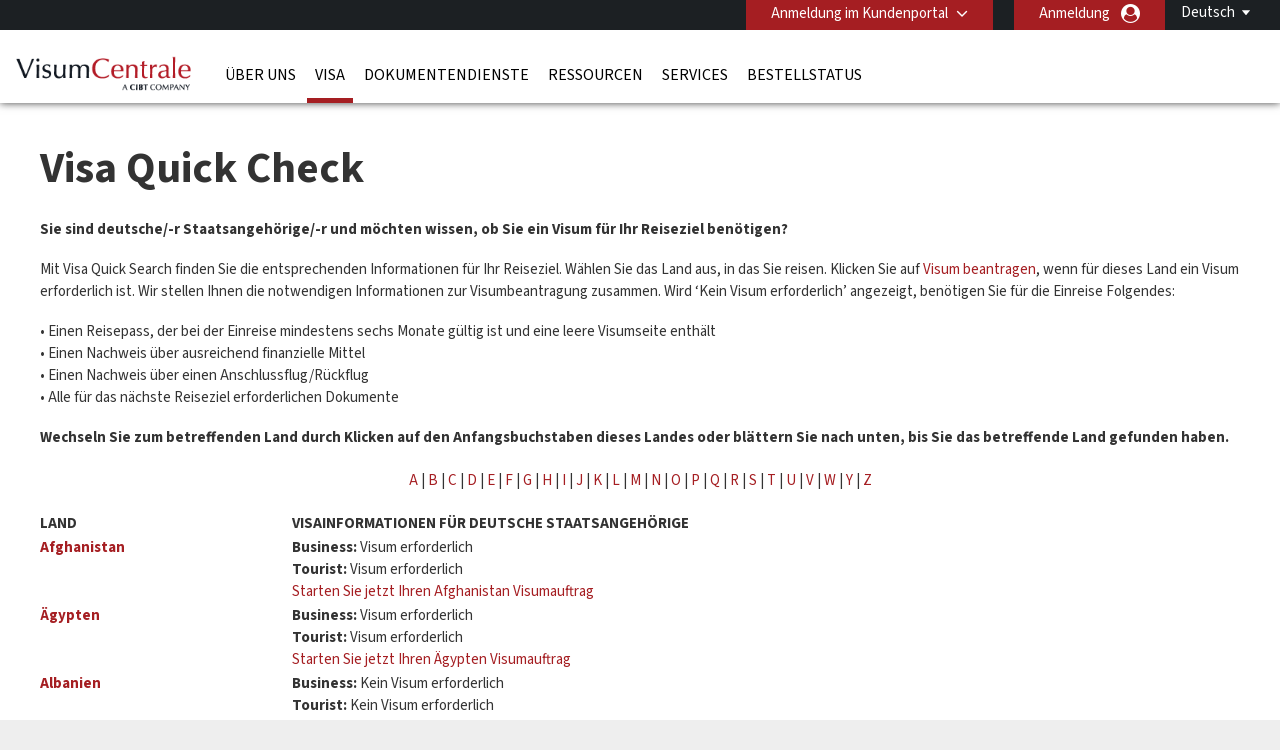

--- FILE ---
content_type: text/html; charset=UTF-8
request_url: https://visumcentrale.de/visa-quick-check
body_size: 19163
content:
<!DOCTYPE html>
<html xmlns="http://www.w3.org/1999/xhtml">

<head>
        <meta charset="UTF-8">
    <title lang="de">Stellen Sie fest, ob Sie ein Visum für Ihre internationale Reise benötigen | VisumCentrale</title>
    <meta http-equiv="Content-Type" content="text/html;charset=utf-8">
    <meta http-equiv="X-UA-Compatible" content="IE=edge">
    <script>
	dataLayer = [{"cibtAccount":"100020","gaAccountProperty":"UA-24098125-5","concierge_name":"ELITE","global_ga_tracking":"UA-45502077-1","script_url":"\/visa-quick-check","base_script_url":"visa-quick-check","script_name":"visa-quick-check","cir_category":"","cir_name":"","lang_name":"German","request_uri":"\/visa-quick-check?","originating_url":"","ab_value":"","analytics_section_name":"","operation":"NA","widget_ref":"NA","AB":"NA","concierge_user_answer":"","concierge_selected":"","dashboardEnabled":"","order_submitted_value":"","order_number":"","logged_in":false,"order_submitted":false,"ux_ver":"leg","resultpage_referrer":"","special_code":null}]</script>
<script>
	(function(w, d, s, l, i) {
		w[l] = w[l] || [];
		w[l].push({
			'gtm.start': new Date().getTime(),
			event: 'gtm.js'
		});
		var f = d.getElementsByTagName(s)[0],
			j = d.createElement(s),
			dl = l != 'dataLayer' ? '&l=' + l : '';
		j.async = true;
		j.src =
			'https://www.googletagmanager.com/gtm.js?id=' + i + dl;
		f.parentNode.insertBefore(j, f);
	})(window, document, 'script', 'dataLayer', 'GTM-NBZ9FG7');
</script>        <meta name="viewport" content="width=device-width, initial-scale=1.0, maximum-scale=1">
        <meta http-equiv="Content-Language" content="de">
    <html lang="de">
    <meta http-equiv="imagetoolbar" content="no">
    <meta name="MSSmartTagsPreventParsing" content="true">
            <meta name="google-site-verification" content="rV4AwNycn0GGXNKPN7RFSvyb7EykSfaJoxh6b22Dr1E">
        <meta name="language" content="de">
    <meta name="description" content="Mit der Funktion Visa Quick Check finden Sie schnell und einfach heraus, ob Sie ein Visum für Ihre internationale Reise benötigen.">
    <meta name="keywords" content="Visumbestimmungen, Visa Quick Search, Visa Check deutsche Staatsangehörige, deutsche Staatsangehörige Visa Search">
    
        <meta property="og:image" content="http://visumcentrale.de/visa-quick-checkresources/CIBT/eng/images/common/open-graph-image.webp"/>
    <meta property="og:url" content="http://visumcentrale.de/visa-quick-check"/>
    <meta property="og:type" content="website"/>
    <meta property="og:title" content="Stellen Sie fest, ob Sie ein Visum für Ihre internationale Reise benötigen | VisumCentrale"/>

    <meta property="og:description" content="Mit der Funktion Visa Quick Check finden Sie schnell und einfach heraus, ob Sie ein Visum für Ihre internationale Reise benötigen."/>
    
    <meta property="twitter:image" content="http://visumcentrale.de/visa-quick-checkresources/CIBT/eng/images/common/open-graph-image.webp"/>
    <meta property="twitter:card" content="website"/>
    <meta property="twitter:title" content="Stellen Sie fest, ob Sie ein Visum für Ihre internationale Reise benötigen | VisumCentrale"/>
    <meta property="twitter:description" content="Mit der Funktion Visa Quick Check finden Sie schnell und einfach heraus, ob Sie ein Visum für Ihre internationale Reise benötigen."/>
    <link rel="dns-prefetch" href="https://fonts.gstatic.com">
    <link rel="dns-prefetch" href="https://fonts.googleapis.com">
    <link rel="dns-prefetch" href="https://www.googletagmanager.com">
    <link rel="dns-prefetch" href="https://ajax.googleapis.com">

    <link rel="canonical" href="https://visumcentrale.de/visa-quick-check" />

        <link rel="icon" href="/resources/CIBT/eng/images/common/cibt-touch-icon.png">
<link rel="apple-touch-icon" href="/resources/CIBT/eng/images/common/cibt-touch-icon.png">
<link rel="apple-touch-icon-precomposed" href="/resources/CIBT/eng/images/common/cibt-touch-icon.png">
<link rel="icon" sizes="96x96" href="/resources/CIBT/eng/images/common/cibt-touch-icon-96x96.png">
<link rel="apple-touch-icon" sizes="96x96" href="/resources/CIBT/eng/images/common/cibt-touch-icon-96x96.png">
<link rel="apple-touch-icon-precomposed" sizes="96x96" href="/resources/CIBT/eng/images/common/cibt-touch-icon-96x96.png">
<link rel="icon" sizes="144x144" href="/resources/CIBT/eng/images/common/cibt-touch-icon-144x144.png">
<link rel="apple-touch-icon" sizes="144x144" href="/resources/CIBT/eng/images/common/cibt-touch-icon-144x144.png">
<link rel="apple-touch-icon-precomposed" sizes="144x144" href="/resources/CIBT/eng/images/common/cibt-touch-icon-144x144.png">
	<link rel="shortcut icon" href="/resources/CIBT/eng/images/common/favicon_TVC.ico" type="image/x-icon">
	<link type="text/css" rel="stylesheet" href="/resources/CIBT/de/css/all.min.css?ver=1769095470" media="screen, projection">
	<link rel="preload" href="https://fonts.googleapis.com/css2?family=Source+Sans+3:ital,wght@0,200..900;1,200..900&display=swap" as="style" onload="this.rel='stylesheet'">

<link rel="preload" href="/fonts/font-awesome.min.css" as="style" onload="this.onload=null;this.rel='stylesheet'">
<style type="text/css">
	@media(max-width: 480px) {
		.mobile_only {
			display: block !important;
		}

		.mobile_hide {
			display: none !important;
		}
	}

	@media(min-width: 481px) {
		.mobile_only {
			display: none !important;
		}

		.mobile_hide {
			display: block !important;
		}
	}
</style>        <script type="text/javascript">
        window.getResourcePath = function() {
            return '/resources/CIBT/de';
        }
    </script>
    
    <script src="/resources/js/jquery.min.js"></script>

            <script type="text/javascript" src="/resources/js/all.min.js?ver=1769095470"></script>
        <script type="text/javascript" src="/resources/js/bootstrap.min.js"></script>
                <script type="text/javascript">
                $(document).ready(function() {
                    // Get the host name of this webpage
                    var hostName = window.location.hostname;
                                        if (hostName != 'visumcentrale.de')
                        return;
                                        if (window != top)
                        return;
                                            if (location.href.indexOf('/cookie-error') == -1) {
                            $.get('/ajax/ajax.ckCheck.php', {
                                'check': 'cktest'
                            }, function(data) {
                                if (data != true)
                                    window.location = 'https://visumcentrale.de/cookie-error';
                            });
                        }
                                    });
            </script>
        <script type="text/javascript">
        $(document).ready(function() {
            $('.clear_profile_data.icon').on('click', function() {
                let traveler_div = $(this).closest('.traveler_div');
                traveler_div.find('.traveler_data_row input').val('');
            })

            $(".classlangauage").on('click', function() {
                var X = $(this).attr('id');
                if (X == 1) {
                    $(".submenu").hide();
                    $(this).attr('id', '0');
                } else {
                    $(".submenu").show();
                    $(this).attr('id', '1');
                }
            });
            //Mouseup textarea false
            $(".submenu").on('mouseup', function() {
                return false
            });
            $(".classlangauage").on('mouseup', function() {
                return false
            });
            //Textarea without editing.
            $(document).on('mouseup', function() {
                $(".submenu").hide();
                $(".classlangauage").attr('id', '');
            });
        });
    </script>
        <script type="text/javascript">
        $(document).ready(function() {
            
            $(".office_Custom").on('change', function() {
                var selectedOfficeCode = this.options[this.selectedIndex].value;
                location.href = selectedOfficeCode;

            });
        });
    </script>
    <script type="text/javascript">
        $(function() {
                        $.datepicker.setDefaults($.datepicker.regional['de-GER']);

                        var date_format = 'dd-mm-yy';
            $.datepicker.setDefaults({
                dateFormat: date_format
            });
        });
    </script>    <style>
        .header_row2 {
            border-top: 3px solid rgba(0, 0, 0, 0);
            height: 73px;
        }
        @media (min-width: 768px) {
            #body.indexmail {
                margin-top: 75px !important;
            }
            .right-respo #nav ul li a {
                padding: 0 8px;
            }
        }
        @media(max-width: 782px) {
            #body.indexmail {
                margin-top: -25px;
                padding-top: 50px;
            }
        }

    </style>
</head>

<body>
            <noscript><iframe src="https://www.googletagmanager.com/ns.html?id=GTM-NBZ9FG7" height="0" width="0" style="display:none;visibility:hidden"></iframe></noscript>
    <div id="bg">
    <div id="header">
                <div class="header_row1">
            <div class="wrap">
                <div class="string_editor countingSpan">
                    <div id="mobile_navigation_menu">Navigationsmenü</div>
                    <div id="mobile_navigation_menu">Home</div>
                    <div id="mobile_widget_not_available">Wenn Sie sich ein VisumCentrale Travel Visa Widget herunterladen möchten, besuchen Sie diese Seite auf Ihrem Computer oder Laptop.</div>
                    <div id="mobile_string_learn_more">Erfahren Sie mehr</div>
                    <div id="mobile_string_learn_more_now">Erfahren Sie mehr</div>
                </div>
                <div class="language" style="display: none;">
                    <div class="dropdown_language">
                                                            <a class="classlangauage skipOnBeforeUnload ignoreForceLogin">
                                        <label>Deutsch</label>
                                    </a>
                                                <div class="submenu" style="display: none;">
                            <ul class="root">
                                                                            <li>
                                                <a id="changeLangen" class="ignoreForceLogin skipOnBeforeUnload" id="changeLangde" onclick="_gaq.push(['_trackPageview', 'English']);" href="javascript:changeLang( 'en' );">
                                                    English                                                </a>

                                            </li>
                                                            </ul>
                        </div>
                    </div>
                </div>
                <div class="portal-login">
                    			<div class="pull-left " id="login" >

									<div id="login_btn" class=" client-login" onclick="showClientPortalLoginForm();"  >
							Anmeldung im Kundenportal					</div><!--  #login_btn  -->
												<div id="login_form" class="multi_field_login"
					style="">
					<div class="office">
											<div>
																	</div>
					<div class="submit_inside">
							<form action="/visa-quick-check" method="GET"
			onsubmit="logInClient( $.trim( $('#global_account').val() ),'Bitte geben Sie eine gültige Kundennummer ein');return false;">
			<input type="hidden" name="csrf_token" value="">
			
			<input type="text" id="global_account" placeholder="Kunden-Portal Code" />
			<input style="display:none" type="submit" />
            <div class="myaccount-tool-tip">
    <i class="fa fa-question-circle" aria-hidden="true"></i>
    <div class="myaccount-tool-tip-text">
        <p style="color:black; margin: 0; line-height: 1.5; text-align: left;">Your client portal login provides access to your organization’s preferred pricing and customized features</p>
    </div>
</div>			<div id="global_account_submit"
				alt="Client Login Senden"
				onclick="logInClient( $.trim( $('#global_account').val() ),'Bitte geben Sie eine gültige Kundennummer ein');return false;" ></div>


		</form>
		                        <div id="fourofouressage">
													</div>
						</div><!-- End div.submit_inside -->
					</div><!-- End div#office -->
				</div><!-- #login_form  -->
			</div><!-- #login  -->
		                    					<div style="display: inline; float:right;">
						<a onclick="showUserLoginSignUpForm('button');" class="ignoreForceLogin skipOnBeforeUnload traveler-login">Anmeldung</a>
					</div>&nbsp;
														<div id="account_logout" style="width: auto; display:inline;">
				
				
					<div class="btn-group" id=""> 												</div><!--  .btn-group -->

					</div><!--  #account_logout -->
				                </div>

            </div><!-- End .wrap -->
        </div><!-- End #header_row1 -->
        
        <!--HEADER 2 STARTS-->

        <div class="header_row2">
            <div class="wrap">
                <div class="company">
                                            <a href="/"><img src="/resources/CIBT/eng/images/common/logos/visum-centrale-logo2.png" alt="VISUMC" /></a>
                                    </div>
                <div class="right-respo">
                    <script>
                        $(document).ready(function() {
                            $('.nav-item').hover(function() {
                                $(this).find('.dropdown-menu').stop(true, true).delay(200).fadeIn(0);
                            }, function() {
                                $(this).find('.dropdown-menu').stop(true, true).delay(200).fadeOut(0);
                            });
                        });

                        $('.dropdown').hover(function() {
                            $(this).find('.single-dropdown-menu').stop(true, true).delay(200).fadeIn(0);
                        }, function() {
                            $(this).find('.single-dropdown-menu').stop(true, true).delay(200).fadeOut(0);
                        });
                    </script>
                    <div id="nav" class="pull-left">
                        <div id="menu_toggle">
                            <hr />
                            <p>menu</p>
                            <hr />
                        </div>
                        <div class="collapse navbar-collapse" id="navbarNavDropdown">


                                     <ul class="navbar-nav">
         	          			<li class="nav-item dropdown mega " id="about_us" >

        	           		<a class="nav-link dropdown-toggle" id="about_us"  href="/about-us"
        			   			aria-haspopup="true" aria-expanded="false" >
        			    		Über uns        			    	</a>
    			    		    			        			<div class="dropdown-menu small" aria-labelledby="navbarDropdownMenuLink">
                                   		<div class="container sub-nav single">
                                         	<div class="row">
                                            	<div class="col-lg-5 sub-menu">
    			         							    														<a class="dropdown-item" id="cibtvisas_global_offices" href="/worldwide-offices" >Weltweite VisumCentrale Büros<span
                                            				class="arrow icon"></span></a>

                                        			    														<a class="dropdown-item" id="immigration_services" href="https://newlandchase.com/our-services/"  target="_blank">Einwanderungsservices<span
                                            				class="arrow icon"></span></a>

                                        			    														<a class="dropdown-item" id="cibtvisas_global_leadership" href="https://corporate.cibt.com/about-cibt/leadership/"  target="_blank">Globale VisumCentrale Leitung<span
                                            				class="arrow icon"></span></a>

                                        			    														<a class="dropdown-item" id="cibtvisas_careers" href="https://recruiting.ultipro.com/CIB1001CBTHO/JobBoard/651e26e3-d67c-4622-8ee3-62b19eab9aa9/?q=&o=postedDateDesc&f4=CiGzn8xjdkSXqCwEtJ1rYQ"  target="_blank">VisumCentrale Careers<span
                                            				class="arrow icon"></span></a>

                                        			    														<a class="dropdown-item" id="contact_us" href="/contact-us" >Brauchen Sie weitere Unterstützung?<span
                                            				class="arrow icon"></span></a>

                                        			                                    			</div>
                                   			 	                                    		</div>
                                    	</div>
                                    </div>
    							
			 				</li>
	        					          			<li class="nav-item dropdown mega current" id="visas" >

        	           		<a class="nav-link dropdown-toggle" id="visas"  href="/visas"
        			   			aria-haspopup="true" aria-expanded="false" >
        			    		Visa        			    	</a>
    			    		    			        			<div class="dropdown-menu small" aria-labelledby="navbarDropdownMenuLink">
                                   		<div class="container sub-nav single">
                                         	<div class="row">
                                            	<div class="col-lg-5 sub-menu">
    			         							    														<a class="dropdown-item" id="do_i_need_a_visa" href="/visa-quick-check" >Benötige ich ein Visum?<span
                                            				class="arrow icon"></span></a>

                                        			    														<a class="dropdown-item" id="expedited_visa_solutions" href="/visas" >Schnellere Visum-Lösungen<span
                                            				class="arrow icon"></span></a>

                                        			    														<a class="dropdown-item" id="travel-visa_faqs" href="/footer-faqs#Travel%20Visa%20FAQs" >Häufig gestellte Visum-Fragen<span
                                            				class="arrow icon"></span></a>

                                        			    														<a class="dropdown-item" id="business_travel_solutions" href="/corporate-enquiries" >Geschäftsreiselösungen<span
                                            				class="arrow icon"></span></a>

                                        			    														<a class="dropdown-item" id="china-fingerprint-faq" href="/china-faq" >Häufig gestellte Fragen China Visum<span
                                            				class="arrow icon"></span></a>

                                        			                                    			</div>
                                   			 	                                    		</div>
                                    	</div>
                                    </div>
    							
			 				</li>
	        					          			<li class="nav-item dropdown mega " id="document-services" >

        	           		<a class="nav-link dropdown-toggle" id="document-services"  href="/document-services"
        			   			aria-haspopup="true" aria-expanded="false" >
        			    		Dokumentendienste        			    	</a>
    			    		
			 				</li>
	        					          			<li class="nav-item dropdown mega " id="covid" >

        	           		<a class="nav-link dropdown-toggle" id="covid"  href="/service-directory"
        			   			aria-haspopup="true" aria-expanded="false" >
        			    		Ressourcen        			    	</a>
    			    		    			        			<div class="dropdown-menu small" aria-labelledby="navbarDropdownMenuLink">
                                   		<div class="container sub-nav single">
                                         	<div class="row">
                                            	<div class="col-lg-5 sub-menu">
    			         							    														<a class="dropdown-item" id="covid_services" href="https://cibtvisas.com/blog"  target="_blank">Reise- und Einwanderungs-Blog<span
                                            				class="arrow icon"></span></a>

                                        			                                    			</div>
                                   			 	                                    		</div>
                                    	</div>
                                    </div>
    							
			 				</li>
	        					          			<li class="nav-item dropdown mega " id="service_directory" >

        	           		<a class="nav-link dropdown-toggle" id="service_directory"  href="/service-directory"
        			   			aria-haspopup="true" aria-expanded="false" >
        			    		Services        			    	</a>
    			    		    			        			<div class="dropdown-menu small" aria-labelledby="navbarDropdownMenuLink">
                                   		<div class="container sub-nav single">
                                         	<div class="row">
                                            	<div class="col-lg-5 sub-menu">
    			         							    														<a class="dropdown-item" id="compliance_solution" href="/compliance-solution" >A1-Konformität<span
                                            				class="arrow icon"></span></a>

                                        			    														<a class="dropdown-item" id="global_immigration_services" href="https://newlandchase.com/our-services/" >Globale Einwanderung<span
                                            				class="arrow icon"></span></a>

                                        			    														<a class="dropdown-item" id="country_immigration" href="https://newlandchase.com/our-services/" >Einwanderung<span
                                            				class="arrow icon"></span></a>

                                        			    														<a class="dropdown-item" id="cibtvisas_service_directory" href="/service-directory" >VisumCentrale Serviceübersicht<span
                                            				class="arrow icon"></span></a>

                                        			    														<a class="dropdown-item" id="learn_more_about_our_services" href="/corporate-enquiries" >Mehr Informationen zu unseren Services<span
                                            				class="arrow icon"></span></a>

                                        			    														<a class="dropdown-item" id="corporations" href="/corporations" >Unternehmen<span
                                            				class="arrow icon"></span></a>

                                        			    														<a class="dropdown-item" id="cruise_lines" href="/cruise-lines" >Kreuzfahrtunternehmen<span
                                            				class="arrow icon"></span></a>

                                        			    														<a class="dropdown-item" id="tour_operators" href="/tour-operators" >Reiseveranstalter<span
                                            				class="arrow icon"></span></a>

                                        			    														<a class="dropdown-item" id="onsite_services" href="/onsite-services" >Vor-Ort-Services<span
                                            				class="arrow icon"></span></a>

                                        			    														<a class="dropdown-item" id="all_partner_solutions" href="/client-solutions" >Alle Partnerlösungen<span
                                            				class="arrow icon"></span></a>

                                        			    														<a class="dropdown-item" id="corporate_inquiries" href="/corporate-enquiries" >Individuelle Lösungen für Kunden<span
                                            				class="arrow icon"></span></a>

                                        			                                    			</div>
                                   			 	                                    		</div>
                                    	</div>
                                    </div>
    							
			 				</li>
	        					          			<li class="nav-item dropdown mega " id="status_check" >

        	           		<a class="nav-link dropdown-toggle" id="status_check"  href="/status-check"
        			   			aria-haspopup="true" aria-expanded="false" >
        			    		Bestellstatus        			    	</a>
    			    		    			        			<div class="dropdown-menu small" aria-labelledby="navbarDropdownMenuLink">
                                   		<div class="container sub-nav single">
                                         	<div class="row">
                                            	<div class="col-lg-5 sub-menu">
    			         							    														<a class="dropdown-item" id="check_order_status" href="/status-check" >Prüfen Sie Ihren Auftragsstatus<span
                                            				class="arrow icon"></span></a>

                                        			    														<a class="dropdown-item" id="view_invoice" href="/status-check" >Rechnung sehen<span
                                            				class="arrow icon"></span></a>

                                        			    														<a class="dropdown-item" id="upload_documents" href="/upload-forms" >Unterlagen hochladen<span
                                            				class="arrow icon"></span></a>

                                        			                                    			</div>
                                   			 	                                    		</div>
                                    	</div>
                                    </div>
    							
			 				</li>
	        				                       </ul>
                       
                        </div>

                    </div>
                    
                                    </div>
            </div><!-- End .wrap -->
        </div><!-- End .header_row2 -->

        <!--HEADER 2 ENDS-->
        <div class="header_row3">
            <div class="company">
                                    <a href="/"><img src="/resources/CIBT/eng/images/common/logos/visum-centrale-logo2.png" alt="VISUMC" /></a>
                            </div>
        </div><!-- .header_row3 -->

        <div class="header_myAccount">
                                                </div> <!-- .header_myAccount -->

        <div class="header_row404">
            <div class="wrap">
                            </div><!-- .wrap -->
        </div><!-- .header_row404 -->
    </div><!-- End #header -->
        <br />
    <div id="body" >
        <div id="main" >
            <div id="content" style="width: 850px;; position:relative;" class="container"><script type="text/javascript" >$(document).ready(function(){// Smooth scrolling	$('a[href*="#"]')	  // Remove links that don't actually link to anything	  .not('[href="#"]')	  .not('[href="#0"]')	  .click(function(event) {		// On-page links		if (		  location.pathname.replace(/^\//, '') == this.pathname.replace(/^\//, '') 		  && 		  location.hostname == this.hostname		) {		  // Figure out element to scroll to		  var target = $(this.hash);		  target = target.length ? target : $('[name=' + this.hash.slice(1) + ']');		  // Does a scroll target exist?		  if (target.length) {			// Only prevent default if animation is actually gonna happen			event.preventDefault();			$('html, body').animate({			  scrollTop: target.offset().top-100			}, 1500, function() {			  // Callback after animation			  // Must change focus!			  var $target = $(target);			  $target.focus();			  if ($target.is(":focus")) { // Checking if the target was focused				return false;			  } else {				$target.attr('tabindex','-1'); // Adding tabindex for elements not focusable				$target.focus(); // Set focus again			  }			});		  }		}	  });});</script><h1 class="largest">	Visa Quick Check</h1><p>	<strong>Sie sind deutsche/-r Staatsangeh&ouml;rige/-r und m&ouml;chten wissen, ob Sie ein Visum f&uuml;r Ihr Reiseziel ben&ouml;tigen?</strong></p><p>	Mit Visa Quick Search finden Sie die entsprechenden Informationen f&uuml;r Ihr Reiseziel. W&auml;hlen Sie das Land aus, in das Sie reisen. Klicken Sie auf <a href="/visas">Visum beantragen</a>, wenn f&uuml;r dieses Land ein Visum erforderlich ist. Wir stellen Ihnen die notwendigen Informationen zur Visumbeantragung zusammen. Wird &lsquo;Kein Visum erforderlich&rsquo; angezeigt, ben&ouml;tigen Sie f&uuml;r die Einreise Folgendes:</p><p>	&bull; Einen Reisepass, der bei der Einreise mindestens sechs Monate g&uuml;ltig ist und eine leere Visumseite enth&auml;lt<br />	&bull; Einen Nachweis &uuml;ber ausreichend finanzielle Mittel<br />	&bull; Einen Nachweis &uuml;ber einen Anschlussflug/R&uuml;ckflug<br />	&bull; Alle f&uuml;r das n&auml;chste Reiseziel erforderlichen Dokumente</p><p>	<strong>Wechseln Sie zum betreffenden Land durch Klicken auf den Anfangsbuchstaben dieses Landes oder bl&auml;ttern Sie nach unten, bis Sie das betreffende Land gefunden haben.</strong></p><p>	
<nav class="alpha_links">
<a href="#A">A</a> | <a href="#B">B</a> | <a href="#C">C</a> | <a href="#D">D</a> | <a href="#E">E</a> | <a href="#F">F</a> | <a href="#G">G</a> | <a href="#H">H</a> | <a href="#I">I</a> | <a href="#J">J</a> | <a href="#K">K</a> | <a href="#L">L</a> | <a href="#M">M</a> | <a href="#N">N</a> | <a href="#O">O</a> | <a href="#P">P</a> | <a href="#Q">Q</a> | <a href="#R">R</a> | <a href="#S">S</a> | <a href="#T">T</a> | <a href="#U">U</a> | <a href="#V">V</a> | <a href="#W">W</a> | <a href="#Y">Y</a> | <a href="#Z">Z</a></nav>
	
	
	<table>
		<tr class="chart">
			<th width="30%"><strong>Land</strong></th>
			<th width="70%">Visainformationen für deutsche Staatsangehörige</th>
		</tr>
	
		<tr id="A"> 
<td width="30%"> 
<strong><a id="AFG" title="Starten Sie jetzt Ihren Afghanistan Visumauftrag" href="/destination/afg/afghanistan-Visum">Afghanistan </a></strong></td> 
<td width="70%"><strong>Business:</strong>  <span>Visum erforderlich</span><br /> <strong> Tourist:</strong>  
<span>Visum erforderlich</span><br /><div><a title="Starten Sie jetzt Ihren Afghanistan Visumauftrag" href="/destination/afg/afghanistan-Visum ">Starten Sie jetzt Ihren Afghanistan Visumauftrag</a></div> 
</td> 
 </tr> 
<tr id="�"> 
<td width="30%"> 
<strong><a id="EGY" title="Starten Sie jetzt Ihren Ägypten Visumauftrag" href="/destination/egy/gypten-Visum">Ägypten </a></strong></td> 
<td width="70%"><strong>Business:</strong> Visum erforderlich <span></span><br /> <strong> Tourist:</strong> Visum erforderlich 
<span></span><br /><div><a title="Starten Sie jetzt Ihren Ägypten Visumauftrag" href="/destination/egy/gypten-Visum ">Starten Sie jetzt Ihren Ägypten Visumauftrag</a></div> 
</td> 
 </tr> 
<tr id="A"> 
<td width="30%"> 
<strong><a id="ALB" title="Starten Sie jetzt Ihren Albanien Visumauftrag" href="/destination/alb/albanien-Visum">Albanien </a></strong></td> 
<td width="70%"><strong>Business:</strong> Kein Visum erforderlich <span></span><br /> <strong> Tourist:</strong> Kein Visum erforderlich 
<span></span><br /></td> 
 </tr> 
<tr> 
<td width="30%"> 
<strong><a id="DZA" title="Starten Sie jetzt Ihren Algerien Visumauftrag" href="/destination/dza/algerien-Visum">Algerien </a></strong></td> 
<td width="70%"><strong>Business:</strong> Visum erforderlich <span></span><br /> <strong> Tourist:</strong> Visum erforderlich 
<span></span><br /><div><a title="Starten Sie jetzt Ihren Algerien Visumauftrag" href="/destination/dza/algerien-Visum ">Starten Sie jetzt Ihren Algerien Visumauftrag</a></div> 
</td> 
 </tr> 
<tr> 
<td width="30%"> 
<strong><a id="ASM" title="Starten Sie jetzt Ihren Amerikanisch-Samoa Visumauftrag" href="/destination/asm/amerikanisch-samoa-Visum">Amerikanisch-Samoa </a></strong></td> 
<td width="70%"><strong>Business:</strong> Visum erforderlich <span></span><br /> <strong> Tourist:</strong> Visum erforderlich 
<span></span><br /><div><a title="Starten Sie jetzt Ihren Amerikanisch-Samoa Visumauftrag" href="/destination/asm/amerikanisch-samoa-Visum ">Starten Sie jetzt Ihren Amerikanisch-Samoa Visumauftrag</a></div> 
</td> 
 </tr> 
<tr> 
<td width="30%"> 
<strong><a id="AND" title="Starten Sie jetzt Ihren Andorra Visumauftrag" href="/destination/and/andorra-Visum">Andorra </a></strong></td> 
<td width="70%"><strong>Business:</strong> Kein Visum erforderlich <span></span><br /> <strong> Tourist:</strong> Kein Visum erforderlich 
<span></span><br /></td> 
 </tr> 
<tr> 
<td width="30%"> 
<strong><a id="AGO" title="Starten Sie jetzt Ihren Angola Visumauftrag" href="/destination/ago/angola-Visum">Angola </a></strong></td> 
<td width="70%"><strong>Business:</strong> Visum erforderlich <span></span><br /> <strong> Tourist:</strong> Visum erforderlich 
<span></span><br /><div><a title="Starten Sie jetzt Ihren Angola Visumauftrag" href="/destination/ago/angola-Visum ">Starten Sie jetzt Ihren Angola Visumauftrag</a></div> 
</td> 
 </tr> 
<tr> 
<td width="30%"> 
<strong><a id="AIA" title="Starten Sie jetzt Ihren Anguilla Visumauftrag" href="/destination/aia/anguilla-Visum">Anguilla </a></strong></td> 
<td width="70%"><strong>Business:</strong>  <span>Visa exempt for a stay of up to 90 days.</span><br /> <strong> Tourist:</strong>  
<span>Visumfrei bei einem Aufenthalt bis zu 90 Tagen</span><br /></td> 
 </tr> 
<tr> 
<td width="30%"> 
<strong><a id="ATG" title="Starten Sie jetzt Ihren Antigua und Barbuda Visumauftrag" href="/destination/atg/antigua-und-barbuda-Visum">Antigua und Barbuda </a></strong></td> 
<td width="70%"><strong>Business:</strong> Kein Visum erforderlich <span></span><br /> <strong> Tourist:</strong> Kein Visum erforderlich 
<span></span><br /></td> 
 </tr> 
<tr id="�"> 
<td width="30%"> 
<strong><a id="GNQ" title="Starten Sie jetzt Ihren Äquatorialguinea Visumauftrag" href="/destination/gnq/quatorialguinea-Visum">Äquatorialguinea </a></strong></td> 
<td width="70%"><strong>Business:</strong> Visum erforderlich <span></span><br /> <strong> Tourist:</strong> Visum erforderlich 
<span></span><br /><div><a title="Starten Sie jetzt Ihren Äquatorialguinea Visumauftrag" href="/destination/gnq/quatorialguinea-Visum ">Starten Sie jetzt Ihren Äquatorialguinea Visumauftrag</a></div> 
</td> 
 </tr> 
<tr id="A"> 
<td width="30%"> 
<strong><a id="ARG" title="Starten Sie jetzt Ihren Argentinien Visumauftrag" href="/destination/arg/argentinien-Visum">Argentinien </a></strong></td> 
<td width="70%"><strong>Business:</strong>  <span>Visumfrei bei einem Aufenthalt bis zu 90 Tagen</span><br /> <strong> Tourist:</strong>  
<span>Visumfrei bei einem Aufenthalt bis zu 90 Tagen</span><br /></td> 
 </tr> 
<tr> 
<td width="30%"> 
<strong><a id="ARM" title="Starten Sie jetzt Ihren Armenien Visumauftrag" href="/destination/arm/armenien-Visum">Armenien </a></strong></td> 
<td width="70%"><strong>Business:</strong>  <span>Visumfrei bei einem Aufenthalt bis zu 180 Tagen pro Jahr</span><br /> <strong> Tourist:</strong>  
<span>Visumfrei bei einem Aufenthalt bis zu 180 Tagen pro Jahr</span><br /></td> 
 </tr> 
<tr> 
<td width="30%"> 
<strong><a id="ABW" title="Starten Sie jetzt Ihren Aruba Visumauftrag" href="/destination/abw/aruba-Visum">Aruba </a></strong></td> 
<td width="70%"><strong>Business:</strong>  <span>Visumfrei bei einem Aufenthalt bis zu 30 Tagen</span><br /> <strong> Tourist:</strong>  
<span>Visumfrei bei einem Aufenthalt bis zu 30 Tagen</span><br /></td> 
 </tr> 
<tr> 
<td width="30%"> 
<strong><a id="AZE" title="Starten Sie jetzt Ihren Aserbaidschan Visumauftrag" href="/destination/aze/aserbaidschan-Visum">Aserbaidschan </a></strong></td> 
<td width="70%"><strong>Business:</strong> Visum erforderlich <span></span><br /> <strong> Tourist:</strong> Visum erforderlich 
<span></span><br /><div><a title="Starten Sie jetzt Ihren Aserbaidschan Visumauftrag" href="/destination/aze/aserbaidschan-Visum ">Starten Sie jetzt Ihren Aserbaidschan Visumauftrag</a></div> 
</td> 
 </tr> 
<tr id="�"> 
<td width="30%"> 
<strong><a id="ETH" title="Starten Sie jetzt Ihren Äthiopien Visumauftrag" href="/destination/eth/thiopien-Visum">Äthiopien </a></strong></td> 
<td width="70%"><strong>Business:</strong> Visum erforderlich <span></span><br /> <strong> Tourist:</strong> Visum erforderlich 
<span></span><br /><div><a title="Starten Sie jetzt Ihren Äthiopien Visumauftrag" href="/destination/eth/thiopien-Visum ">Starten Sie jetzt Ihren Äthiopien Visumauftrag</a></div> 
</td> 
 </tr> 
<tr id="A"> 
<td width="30%"> 
<strong><a id="AUS" title="Starten Sie jetzt Ihren Australien Visumauftrag" href="/eta-landing">Australien </a></strong></td> 
<td width="70%"><strong>Business:</strong> Visum erforderlich <span></span><br /> <strong> Tourist:</strong> Visum erforderlich 
<span></span><br /><div><a title="Starten Sie jetzt Ihren Australien Visumauftrag" href="/eta-landing">Starten Sie jetzt Ihren Australien Visumauftrag</a></div> 
</td> 
 </tr> 
<tr id="B"> 
<td width="30%"> 
<strong><a id="BHS" title="Starten Sie jetzt Ihren Bahamas Visumauftrag" href="/destination/bhs/bahamas-Visum">Bahamas </a></strong></td> 
<td width="70%"><strong>Business:</strong>  <span>Visumfrei bei einem Aufenthalt bis zu 90 Tagen

 
 </span><br /> <strong> Tourist:</strong>  
<span>Visumfrei bei einem Aufenthalt bis zu 90 Tagen
</span><br /></td> 
 </tr> 
<tr> 
<td width="30%"> 
<strong><a id="BHR" title="Starten Sie jetzt Ihren Bahrain Visumauftrag" href="/destination/bhr/bahrain-Visum">Bahrain </a></strong></td> 
<td width="70%"><strong>Business:</strong> Visum erforderlich <span></span><br /> <strong> Tourist:</strong> Visum erforderlich 
<span></span><br /><div><a title="Starten Sie jetzt Ihren Bahrain Visumauftrag" href="/destination/bhr/bahrain-Visum ">Starten Sie jetzt Ihren Bahrain Visumauftrag</a></div> 
</td> 
 </tr> 
<tr> 
<td width="30%"> 
<strong><a id="BGD" title="Starten Sie jetzt Ihren Bangladesch Visumauftrag" href="/destination/bgd/bangladesch-Visum">Bangladesch </a></strong></td> 
<td width="70%"><strong>Business:</strong> Visum erforderlich <span></span><br /> <strong> Tourist:</strong> Visum erforderlich 
<span></span><br /><div><a title="Starten Sie jetzt Ihren Bangladesch Visumauftrag" href="/destination/bgd/bangladesch-Visum ">Starten Sie jetzt Ihren Bangladesch Visumauftrag</a></div> 
</td> 
 </tr> 
<tr> 
<td width="30%"> 
<strong><a id="BRB" title="Starten Sie jetzt Ihren Barbados Visumauftrag" href="/destination/brb/barbados-Visum">Barbados </a></strong></td> 
<td width="70%"><strong>Business:</strong>  <span>Visumfrei bei einem Aufenthalt bis zu 3 Monate</span><br /> <strong> Tourist:</strong>  
<span>Visumfrei bei einem Aufenthalt bis zu 3 Monate</span><br /></td> 
 </tr> 
<tr> 
<td width="30%"> 
<strong><a id="BLR" title="Starten Sie jetzt Ihren Belarus (Weißrussland) Visumauftrag" href="/destination/blr/belarus-weirussland-Visum">Belarus (Weißrussland) </a></strong></td> 
<td width="70%"><strong>Business:</strong> Visum erforderlich <span></span><br /> <strong> Tourist:</strong> Visum erforderlich 
<span></span><br /><div><a title="Starten Sie jetzt Ihren Belarus (Weißrussland) Visumauftrag" href="/destination/blr/belarus-weirussland-Visum ">Starten Sie jetzt Ihren Belarus (Weißrussland) Visumauftrag</a></div> 
</td> 
 </tr> 
<tr> 
<td width="30%"> 
<strong><a id="BEL" title="Starten Sie jetzt Ihren Belgien Visumauftrag" href="/destination/bel/belgien-Visum">Belgien </a></strong></td> 
<td width="70%"><strong>Business:</strong> Kein Visum erforderlich <span></span><br /> <strong> Tourist:</strong> Kein Visum erforderlich 
<span></span><br /></td> 
 </tr> 
<tr> 
<td width="30%"> 
<strong><a id="BLZ" title="Starten Sie jetzt Ihren Belize Visumauftrag" href="/destination/blz/belize-Visum">Belize </a></strong></td> 
<td width="70%"><strong>Business:</strong>  <span>Visumfrei bei einem Aufenthalt bis zu 30 Tagen</span><br /> <strong> Tourist:</strong>  
<span>Visumfrei bei einem Aufenthalt bis zu 30 Tagen</span><br /><div><a title="Starten Sie jetzt Ihren Belize Visumauftrag" href="/destination/blz/belize-Visum ">Starten Sie jetzt Ihren Belize Visumauftrag</a></div> 
</td> 
 </tr> 
<tr> 
<td width="30%"> 
<strong><a id="BEN" title="Starten Sie jetzt Ihren Benin Visumauftrag" href="/destination/ben/benin-Visum">Benin </a></strong></td> 
<td width="70%"><strong>Business:</strong> Visum erforderlich <span></span><br /> <strong> Tourist:</strong> Visum erforderlich 
<span></span><br /><div><a title="Starten Sie jetzt Ihren Benin Visumauftrag" href="/destination/ben/benin-Visum ">Starten Sie jetzt Ihren Benin Visumauftrag</a></div> 
</td> 
 </tr> 
<tr> 
<td width="30%"> 
<strong><a id="BMU" title="Starten Sie jetzt Ihren Bermuda Visumauftrag" href="/destination/bmu/bermuda-Visum">Bermuda </a></strong></td> 
<td width="70%"><strong>Business:</strong> Kein Visum erforderlich <span></span><br /> <strong> Tourist:</strong> Kein Visum erforderlich 
<span></span><br /></td> 
 </tr> 
<tr> 
<td width="30%"> 
<strong><a id="BTN" title="Starten Sie jetzt Ihren Bhutan Visumauftrag" href="/destination/btn/bhutan-Visum">Bhutan </a></strong></td> 
<td width="70%"><strong>Business:</strong> Visum erforderlich <span></span><br /> <strong> Tourist:</strong> Visum erforderlich 
<span></span><br /><div><a title="Starten Sie jetzt Ihren Bhutan Visumauftrag" href="/destination/btn/bhutan-Visum ">Starten Sie jetzt Ihren Bhutan Visumauftrag</a></div> 
</td> 
 </tr> 
<tr> 
<td width="30%"> 
<strong><a id="BOL" title="Starten Sie jetzt Ihren Bolivien Visumauftrag" href="/destination/bol/bolivien-Visum">Bolivien </a></strong></td> 
<td width="70%"><strong>Business:</strong> Visum erforderlich <span></span><br /> <strong> Tourist:</strong>  
<span>Visumfrei bei einem Aufenthalt bis zu 90 Tagen</span><br /><div><a title="Starten Sie jetzt Ihren Bolivien Visumauftrag" href="/destination/bol/bolivien-Visum ">Starten Sie jetzt Ihren Bolivien Visumauftrag</a></div> 
</td> 
 </tr> 
<tr> 
<td width="30%"> 
<strong><a id="BIH" title="Starten Sie jetzt Ihren Bosnien-Herzegowina Visumauftrag" href="/destination/bih/bosnien-herzegowina-Visum">Bosnien-Herzegowina </a></strong></td> 
<td width="70%"><strong>Business:</strong>  <span>Visumfrei bei einem Aufenthalt bis zu 90 Tagen</span><br /> <strong> Tourist:</strong>  
<span>Visumfrei bei einem Aufenthalt bis zu 90 Tagen
</span><br /></td> 
 </tr> 
<tr> 
<td width="30%"> 
<strong><a id="BWA" title="Starten Sie jetzt Ihren Botswana Visumauftrag" href="/destination/bwa/botswana-Visum">Botswana </a></strong></td> 
<td width="70%"><strong>Business:</strong>  <span>Visumfrei bei einem Aufenthalt bis zu 90 Tagen</span><br /> <strong> Tourist:</strong>  
<span>Visumfrei bei einem Aufenthalt bis zu 90 Tagen</span><br /></td> 
 </tr> 
<tr> 
<td width="30%"> 
<strong><a id="BRA" title="Starten Sie jetzt Ihren Brasilien Visumauftrag" href="/destination/bra/brasilien-Visum">Brasilien </a></strong></td> 
<td width="70%"><strong>Business:</strong>  <span>Visumfrei bei einem Aufenthalt bis zu 90 Tagen innerhalb von 180 Tagen</span><br /> <strong> Tourist:</strong>  
<span>Visumfrei bei einem Aufenthalt bis zu 90 Tagen innerhalb von 180 Tagen
</span><br /></td> 
 </tr> 
<tr> 
<td width="30%"> 
<strong><a id="VGB" title="Starten Sie jetzt Ihren Britische Jungferninseln Visumauftrag" href="/destination/vgb/britische-jungferninseln-Visum">Britische Jungferninseln </a></strong></td> 
<td width="70%"><strong>Business:</strong> Kein Visum erforderlich <span></span><br /> <strong> Tourist:</strong> Kein Visum erforderlich 
<span></span><br /></td> 
 </tr> 
<tr> 
<td width="30%"> 
<strong><a id="BRN" title="Starten Sie jetzt Ihren Brunei Visumauftrag" href="/destination/brn/brunei-Visum">Brunei </a></strong></td> 
<td width="70%"><strong>Business:</strong>  <span>Visumfrei bei einem Aufenthalt bis zu 90 Tagen</span><br /> <strong> Tourist:</strong>  
<span>Visumfrei bei einem Aufenthalt bis zu 90 Tagen</span><br /><div><a title="Starten Sie jetzt Ihren Brunei Visumauftrag" href="/destination/brn/brunei-Visum ">Starten Sie jetzt Ihren Brunei Visumauftrag</a></div> 
</td> 
 </tr> 
<tr> 
<td width="30%"> 
<strong><a id="BGR" title="Starten Sie jetzt Ihren Bulgarien Visumauftrag" href="/destination/bgr/bulgarien-Visum">Bulgarien </a></strong></td> 
<td width="70%"><strong>Business:</strong>  <span>Visumfrei bei einem Aufenthalt bis zu 90 Tagen innerhalb von 180 Tagen</span><br /> <strong> Tourist:</strong>  
<span>Visumfrei bei einem Aufenthalt bis zu 90 Tagen</span><br /></td> 
 </tr> 
<tr> 
<td width="30%"> 
<strong><a id="BFA" title="Starten Sie jetzt Ihren Burkina Faso Visumauftrag" href="/destination/bfa/burkina-faso-Visum">Burkina Faso </a></strong></td> 
<td width="70%"><strong>Business:</strong> Visum erforderlich <span></span><br /> <strong> Tourist:</strong> Visum erforderlich 
<span></span><br /><div><a title="Starten Sie jetzt Ihren Burkina Faso Visumauftrag" href="/destination/bfa/burkina-faso-Visum ">Starten Sie jetzt Ihren Burkina Faso Visumauftrag</a></div> 
</td> 
 </tr> 
<tr> 
<td width="30%"> 
<strong><a id="BDI" title="Starten Sie jetzt Ihren Burundi Visumauftrag" href="/destination/bdi/burundi-Visum">Burundi </a></strong></td> 
<td width="70%"><strong>Business:</strong> Visum erforderlich <span></span><br /> <strong> Tourist:</strong> Visum erforderlich 
<span></span><br /><div><a title="Starten Sie jetzt Ihren Burundi Visumauftrag" href="/destination/bdi/burundi-Visum ">Starten Sie jetzt Ihren Burundi Visumauftrag</a></div> 
</td> 
 </tr> 
<tr id="C"> 
<td width="30%"> 
<strong><a id="CHL" title="Starten Sie jetzt Ihren Chile Visumauftrag" href="/destination/chl/chile-Visum">Chile </a></strong></td> 
<td width="70%"><strong>Business:</strong>  <span>Visumfrei bei einem Aufenthalt bis zu 90 Tagen</span><br /> <strong> Tourist:</strong>  
<span>Visumfrei bei einem Aufenthalt bis zu 90 Tagen</span><br /></td> 
 </tr> 
<tr> 
<td width="30%"> 
<strong><a id="CHN" title="Starten Sie jetzt Ihren China Visumauftrag" href="/destination/chn/china-Visum">China </a></strong></td> 
<td width="70%"><strong>Business:</strong>  <span>Visumfrei bei einem Aufenthalt bis zu 30 Tagen.</span><br /> <strong> Tourist:</strong>  
<span>Visumfrei bei einem Aufenthalt bis zu 15 Tagen. Für Aufenthalte von mehr als 15 Tagen ist ein Visum erforderlich. </span><br /><div><a title="Starten Sie jetzt Ihren China Visumauftrag" href="/destination/chn/china-Visum ">Starten Sie jetzt Ihren China Visumauftrag</a></div> 
</td> 
 </tr> 
<tr> 
<td width="30%"> 
<strong><a id="COK" title="Starten Sie jetzt Ihren Cook-Inseln Visumauftrag" href="/destination/cok/cook-inseln-Visum">Cook-Inseln </a></strong></td> 
<td width="70%"><strong>Business:</strong>  <span>Visumfrei bei einem Aufenthalt bis zu 31 Tagen</span><br /> <strong> Tourist:</strong>  
<span>Visumfrei bei einem Aufenthalt bis zu 31 Tagen</span><br /></td> 
 </tr> 
<tr> 
<td width="30%"> 
<strong><a id="CRI" title="Starten Sie jetzt Ihren Costa Rica Visumauftrag" href="/destination/cri/costa-rica-Visum">Costa Rica </a></strong></td> 
<td width="70%"><strong>Business:</strong>  <span>Visumfrei bei einem Aufenthalt bis zu 90 Tagen</span><br /> <strong> Tourist:</strong>  
<span>Visumfrei bei einem Aufenthalt bis zu 90 Tagen</span><br /></td> 
 </tr> 
<tr> 
<td width="30%"> 
<strong><a id="CIV" title="Starten Sie jetzt Ihren Cote d´Ivoire Visumauftrag" href="/destination/civ/cote-divoire-Visum">Cote d´Ivoire </a></strong></td> 
<td width="70%"><strong>Business:</strong> Visum erforderlich <span></span><br /> <strong> Tourist:</strong> Visum erforderlich 
<span></span><br /><div><a title="Starten Sie jetzt Ihren Cote d´Ivoire Visumauftrag" href="/destination/civ/cote-divoire-Visum ">Starten Sie jetzt Ihren Cote d´Ivoire Visumauftrag</a></div> 
</td> 
 </tr> 
<tr> 
<td width="30%"> 
<strong><a id="CUW" title="Starten Sie jetzt Ihren Curaçao Visumauftrag" href="/destination/cuw/curaao-Visum">Curaçao </a></strong></td> 
<td width="70%"><strong>Business:</strong>  <span>Visumfrei bei einem Aufenthalt bis zu 30 Tagen
 
 
</span><br /> <strong> Tourist:</strong>  
<span>Visumfrei bei einem Aufenthalt bis zu 30 Tagen
 
 
</span><br /></td> 
 </tr> 
<tr id="D"> 
<td width="30%"> 
<strong><a id="DNK" title="Starten Sie jetzt Ihren Dänemark Visumauftrag" href="/destination/dnk/dnemark-Visum">Dänemark </a></strong></td> 
<td width="70%"><strong>Business:</strong>  <span>Visumfrei bei einem unbegrenzten Aufenthalt</span><br /> <strong> Tourist:</strong>  
<span>Visumfrei bei einem unbegrenzten Aufenthalt</span><br /></td> 
 </tr> 
<tr> 
<td width="30%"> 
<strong><a id="DEU" title="Starten Sie jetzt Ihren Deutschland Visumauftrag" href="/destination/deu/deutschland-Visum">Deutschland </a></strong></td> 
<td width="70%"><strong>Business:</strong> Visum erforderlich <span></span><br /><div><a title="Starten Sie jetzt Ihren Deutschland Visumauftrag" href="/destination/deu/deutschland-Visum ">Starten Sie jetzt Ihren Deutschland Visumauftrag</a></div> 
</td> 
 </tr> 
<tr> 
<td width="30%"> 
<strong><a id="DMA" title="Starten Sie jetzt Ihren Dominica Visumauftrag" href="/destination/dma/dominica-Visum">Dominica </a></strong></td> 
<td width="70%"><strong>Business:</strong>  <span>Visumfrei bei einem Aufenthalt bis zu drei Monaten</span><br /> <strong> Tourist:</strong>  
<span>Visumfrei bei einem Aufenthalt bis zu drei Monaten</span><br /></td> 
 </tr> 
<tr> 
<td width="30%"> 
<strong><a id="DOM" title="Starten Sie jetzt Ihren Dominikanische Republik Visumauftrag" href="/destination/dom/dominikanische-republik-Visum">Dominikanische Republik </a></strong></td> 
<td width="70%"><strong>Business:</strong> Visum erforderlich <span></span><br /> <strong> Tourist:</strong>  
<span>Visumfrei bei einem Aufenthalt bis zu 30 Tagen</span><br /><div><a title="Starten Sie jetzt Ihren Dominikanische Republik Visumauftrag" href="/destination/dom/dominikanische-republik-Visum ">Starten Sie jetzt Ihren Dominikanische Republik Visumauftrag</a></div> 
</td> 
 </tr> 
<tr> 
<td width="30%"> 
<strong><a id="DJI" title="Starten Sie jetzt Ihren Dschibuti Visumauftrag" href="/destination/dji/dschibuti-Visum">Dschibuti </a></strong></td> 
<td width="70%"><strong>Business:</strong> Visum erforderlich <span></span><br /> <strong> Tourist:</strong> Visum erforderlich 
<span></span><br /><div><a title="Starten Sie jetzt Ihren Dschibuti Visumauftrag" href="/destination/dji/dschibuti-Visum ">Starten Sie jetzt Ihren Dschibuti Visumauftrag</a></div> 
</td> 
 </tr> 
<tr id="E"> 
<td width="30%"> 
<strong><a id="ECU" title="Starten Sie jetzt Ihren Ecuador Visumauftrag" href="/destination/ecu/ecuador-Visum">Ecuador </a></strong></td> 
<td width="70%"><strong>Business:</strong>  <span>Visumfrei bei einem Aufenthalt bis zu 90 Tagen</span><br /> <strong> Tourist:</strong>  
<span>Visumfrei bei einem Aufenthalt bis zu 90 Tagen</span><br /></td> 
 </tr> 
<tr> 
<td width="30%"> 
<strong><a id="SLV" title="Starten Sie jetzt Ihren El Salvador Visumauftrag" href="/destination/slv/el-salvador-Visum">El Salvador </a></strong></td> 
<td width="70%"><strong>Business:</strong>  <span>Visumfrei bei einem Aufenthalt bis zu 180 Tagen
</span><br /> <strong> Tourist:</strong>  
<span>Visumfrei bei einem Aufenthalt bis zu 180 Tagen
</span><br /></td> 
 </tr> 
<tr> 
<td width="30%"> 
<strong><a id="ERI" title="Starten Sie jetzt Ihren Eritrea Visumauftrag" href="/destination/eri/eritrea-Visum">Eritrea </a></strong></td> 
<td width="70%"><strong>Business:</strong> Visum erforderlich <span></span><br /> <strong> Tourist:</strong> Visum erforderlich 
<span></span><br /><div><a title="Starten Sie jetzt Ihren Eritrea Visumauftrag" href="/destination/eri/eritrea-Visum ">Starten Sie jetzt Ihren Eritrea Visumauftrag</a></div> 
</td> 
 </tr> 
<tr> 
<td width="30%"> 
<strong><a id="EST" title="Starten Sie jetzt Ihren Estland Visumauftrag" href="/destination/est/estland-Visum">Estland </a></strong></td> 
<td width="70%"><strong>Business:</strong>  <span>Visumfrei bei einem unbegrenzten Aufenthalt</span><br /> <strong> Tourist:</strong>  
<span>Visumfrei bei einem unbegrenzten Aufenthalt</span><br /></td> 
 </tr> 
<tr id="F"> 
<td width="30%"> 
<strong><a id="FLK" title="Starten Sie jetzt Ihren Falklandinseln Visumauftrag" href="/destination/flk/falklandinseln-Visum">Falklandinseln </a></strong></td> 
<td width="70%"><strong>Business:</strong>  <span>No visa required for a stay of up to 30 days</span><br /> <strong> Tourist:</strong>  
<span>No visa required for a stay of up to 30 days</span><br /><div><a title="Starten Sie jetzt Ihren Falklandinseln Visumauftrag" href="/destination/flk/falklandinseln-Visum ">Starten Sie jetzt Ihren Falklandinseln Visumauftrag</a></div> 
</td> 
 </tr> 
<tr> 
<td width="30%"> 
<strong><a id="FRO" title="Starten Sie jetzt Ihren Faröer Visumauftrag" href="/destination/fro/farer-Visum">Faröer </a></strong></td> 
<td width="70%"><strong>Business:</strong>  <span>Visumfrei bei einem Aufenthalt bis zu 90 Tagen</span><br /> <strong> Tourist:</strong>  
<span>Visumfrei bei einem Aufenthalt bis zu 90 Tagen</span><br /></td> 
 </tr> 
<tr> 
<td width="30%"> 
<strong><a id="FJI" title="Starten Sie jetzt Ihren Fidschi Visumauftrag" href="/destination/fji/fidschi-Visum">Fidschi </a></strong></td> 
<td width="70%"><strong>Business:</strong> Kein Visum erforderlich <span></span><br /> <strong> Tourist:</strong> Kein Visum erforderlich 
<span></span><br /></td> 
 </tr> 
<tr> 
<td width="30%"> 
<strong><a id="FIN" title="Starten Sie jetzt Ihren Finnland Visumauftrag" href="/destination/fin/finnland-Visum">Finnland </a></strong></td> 
<td width="70%"><strong>Business:</strong> Kein Visum erforderlich <span></span><br /> <strong> Tourist:</strong> Kein Visum erforderlich 
<span></span><br /></td> 
 </tr> 
<tr> 
<td width="30%"> 
<strong><a id="FRA" title="Starten Sie jetzt Ihren Frankreich Visumauftrag" href="/destination/fra/frankreich-Visum">Frankreich </a></strong></td> 
<td width="70%"><strong>Business:</strong> Kein Visum erforderlich <span></span><br /> <strong> Tourist:</strong> Kein Visum erforderlich 
<span></span><br /></td> 
 </tr> 
<tr> 
<td width="30%"> 
<strong><a id="GUF" title="Starten Sie jetzt Ihren Französisch-Guayana Visumauftrag" href="/destination/guf/franzsisch-guayana-Visum">Französisch-Guayana </a></strong></td> 
<td width="70%"><strong>Business:</strong>  <span>Visumfrei bei einem Aufenthalt bis zu 90 Tagen</span><br /> <strong> Tourist:</strong>  
<span>Visumfrei bei einem Aufenthalt bis zu 90 Tagen</span><br /></td> 
 </tr> 
<tr> 
<td width="30%"> 
<strong><a id="PYF" title="Starten Sie jetzt Ihren Französisch-Polynesien Visumauftrag" href="/destination/pyf/franzsisch-polynesien-Visum">Französisch-Polynesien </a></strong></td> 
<td width="70%"><strong>Business:</strong>  <span>Visumfrei bei einem Aufenthalt bis zu 90 Tagen</span><br /> <strong> Tourist:</strong>  
<span>Visumfrei bei einem Aufenthalt bis zu 90 Tagen</span><br /></td> 
 </tr> 
<tr> 
<td width="30%"> 
<strong><a id="FRW" title="Starten Sie jetzt Ihren Französische Antillen Visumauftrag" href="/destination/frw/franzsische-antillen-Visum">Französische Antillen </a></strong></td> 
<td width="70%"><strong>Business:</strong> Kein Visum erforderlich <span></span><br /> <strong> Tourist:</strong> Kein Visum erforderlich 
<span></span><br /></td> 
 </tr> 
<tr id="G"> 
<td width="30%"> 
<strong><a id="GAB" title="Starten Sie jetzt Ihren Gabun Visumauftrag" href="/destination/gab/gabun-Visum">Gabun </a></strong></td> 
<td width="70%"><strong>Business:</strong> Visum erforderlich <span></span><br /> <strong> Tourist:</strong> Visum erforderlich 
<span></span><br /><div><a title="Starten Sie jetzt Ihren Gabun Visumauftrag" href="/destination/gab/gabun-Visum ">Starten Sie jetzt Ihren Gabun Visumauftrag</a></div> 
</td> 
 </tr> 
<tr> 
<td width="30%"> 
<strong><a id="GMB" title="Starten Sie jetzt Ihren Gambia Visumauftrag" href="/destination/gmb/gambia-Visum">Gambia </a></strong></td> 
<td width="70%"><strong>Business:</strong>  <span>Visumfrei bei einem Aufenthalt bis zu 90 Tagen</span><br /> <strong> Tourist:</strong>  
<span>Visumfrei bei einem Aufenthalt bis zu 28 Tagen.</span><br /></td> 
 </tr> 
<tr> 
<td width="30%"> 
<strong><a id="GEO" title="Starten Sie jetzt Ihren Georgien Visumauftrag" href="/destination/geo/georgien-Visum">Georgien </a></strong></td> 
<td width="70%"><strong>Business:</strong>  <span>Visumfrei bei einem Aufenthalt bis zu 1 Jahr</span><br /> <strong> Tourist:</strong>  
<span>Visumfrei bei einem Aufenthalt bis zu 1 Jahr</span><br /></td> 
 </tr> 
<tr> 
<td width="30%"> 
<strong><a id="GHA" title="Starten Sie jetzt Ihren Ghana Visumauftrag" href="/destination/gha/ghana-Visum">Ghana </a></strong></td> 
<td width="70%"><strong>Business:</strong> Visum erforderlich <span></span><br /> <strong> Tourist:</strong> Visum erforderlich 
<span></span><br /><div><a title="Starten Sie jetzt Ihren Ghana Visumauftrag" href="/destination/gha/ghana-Visum ">Starten Sie jetzt Ihren Ghana Visumauftrag</a></div> 
</td> 
 </tr> 
<tr> 
<td width="30%"> 
<strong><a id="GIB" title="Starten Sie jetzt Ihren Gibraltar Visumauftrag" href="/destination/gib/gibraltar-Visum">Gibraltar </a></strong></td> 
<td width="70%"><strong>Business:</strong>  <span>Visumfrei für einen vorübergehenden Aufenthalt</span><br /> <strong> Tourist:</strong>  
<span>Visumfrei für einen vorübergehenden Aufenthalt</span><br /></td> 
 </tr> 
<tr> 
<td width="30%"> 
<strong><a id="GRD" title="Starten Sie jetzt Ihren Grenada Visumauftrag" href="/destination/grd/grenada-Visum">Grenada </a></strong></td> 
<td width="70%"><strong>Business:</strong>  <span>Visumfrei bei einem Aufenthalt bis zu 90 Tagen</span><br /> <strong> Tourist:</strong>  
<span>Visumfrei bei einem Aufenthalt bis zu 90 Tagen</span><br /></td> 
 </tr> 
<tr> 
<td width="30%"> 
<strong><a id="GRC" title="Starten Sie jetzt Ihren Griechenland Visumauftrag" href="/destination/grc/griechenland-Visum">Griechenland </a></strong></td> 
<td width="70%"><strong>Business:</strong> Kein Visum erforderlich <span></span><br /> <strong> Tourist:</strong> Kein Visum erforderlich 
<span></span><br /></td> 
 </tr> 
<tr> 
<td width="30%"> 
<strong><a id="GBR" title="Starten Sie jetzt Ihren Großbritannien Visumauftrag" href="/destination/gbr/grobritannien-Visum">Großbritannien </a></strong></td> 
<td width="70%"><strong>Business:</strong> Visum erforderlich <span></span><br /> <strong> Tourist:</strong> Visum erforderlich 
<span></span><br /><div><a title="Starten Sie jetzt Ihren Großbritannien Visumauftrag" href="/destination/gbr/grobritannien-Visum ">Starten Sie jetzt Ihren Großbritannien Visumauftrag</a></div> 
</td> 
 </tr> 
<tr> 
<td width="30%"> 
<strong><a id="GLP" title="Starten Sie jetzt Ihren Guadeloupe Visumauftrag" href="/destination/glp/guadeloupe-Visum">Guadeloupe </a></strong></td> 
<td width="70%"><strong>Business:</strong> Kein Visum erforderlich <span></span><br /> <strong> Tourist:</strong> Kein Visum erforderlich 
<span></span><br /></td> 
 </tr> 
<tr> 
<td width="30%"> 
<strong><a id="GUM" title="Starten Sie jetzt Ihren Guam Visumauftrag" href="/destination/gum/guam-Visum">Guam </a></strong></td> 
<td width="70%"><strong>Business:</strong>  <span>/  Mit ESTA-Registrierung, für einen Aufenthalt bis zu 90 Tagen Visumfrei</span><br /> <strong> Tourist:</strong>  
<span>/   Mit ESTA-Registrierung, für einen Aufenthalt bis zu 90 Tagen Visumfrei</span><br /><div><a title="Starten Sie jetzt Ihren Guam Visumauftrag" href="/destination/gum/guam-Visum ">Starten Sie jetzt Ihren Guam Visumauftrag</a></div> 
</td> 
 </tr> 
<tr> 
<td width="30%"> 
<strong><a id="GTM" title="Starten Sie jetzt Ihren Guatemala Visumauftrag" href="/destination/gtm/guatemala-Visum">Guatemala </a></strong></td> 
<td width="70%"><strong>Business:</strong>  <span>Visumfrei bei einem Aufenthalt bis zu 90 Tagen</span><br /> <strong> Tourist:</strong>  
<span>Visumfrei bei einem Aufenthalt bis zu 90 Tagen</span><br /></td> 
 </tr> 
<tr> 
<td width="30%"> 
<strong><a id="GIN" title="Starten Sie jetzt Ihren Guinea Visumauftrag" href="/destination/gin/guinea-Visum">Guinea </a></strong></td> 
<td width="70%"><strong>Business:</strong> Visum erforderlich <span></span><br /> <strong> Tourist:</strong> Visum erforderlich 
<span></span><br /><div><a title="Starten Sie jetzt Ihren Guinea Visumauftrag" href="/destination/gin/guinea-Visum ">Starten Sie jetzt Ihren Guinea Visumauftrag</a></div> 
</td> 
 </tr> 
<tr> 
<td width="30%"> 
<strong><a id="GNB" title="Starten Sie jetzt Ihren Guinea Bissau Visumauftrag" href="/destination/gnb/guinea-bissau-Visum">Guinea Bissau </a></strong></td> 
<td width="70%"><strong>Business:</strong> Visum erforderlich <span></span><br /> <strong> Tourist:</strong> Visum erforderlich 
<span></span><br /><div><a title="Starten Sie jetzt Ihren Guinea Bissau Visumauftrag" href="/destination/gnb/guinea-bissau-Visum ">Starten Sie jetzt Ihren Guinea Bissau Visumauftrag</a></div> 
</td> 
 </tr> 
<tr> 
<td width="30%"> 
<strong><a id="GUY" title="Starten Sie jetzt Ihren Guyana Visumauftrag" href="/destination/guy/guyana-Visum">Guyana </a></strong></td> 
<td width="70%"><strong>Business:</strong>  <span>Visumfrei bei einem Aufenthalt bis zu drei Monaten</span><br /> <strong> Tourist:</strong>  
<span>Visumfrei bei einem Aufenthalt bis zu drei Monaten</span><br /></td> 
 </tr> 
<tr id="H"> 
<td width="30%"> 
<strong><a id="HTI" title="Starten Sie jetzt Ihren Haiti Visumauftrag" href="/destination/hti/haiti-Visum">Haiti </a></strong></td> 
<td width="70%"><strong>Business:</strong> Kein Visum erforderlich <span></span><br /> <strong> Tourist:</strong> Kein Visum erforderlich 
<span></span><br /></td> 
 </tr> 
<tr> 
<td width="30%"> 
<strong><a id="HND" title="Starten Sie jetzt Ihren Honduras Visumauftrag" href="/destination/hnd/honduras-Visum">Honduras </a></strong></td> 
<td width="70%"><strong>Business:</strong>  <span>Visumfrei bei einem Aufenthalt bis zu 90 Tagen</span><br /> <strong> Tourist:</strong>  
<span>Visumfrei bei einem Aufenthalt bis zu 90 Tagen</span><br /></td> 
 </tr> 
<tr> 
<td width="30%"> 
<strong><a id="HKG" title="Starten Sie jetzt Ihren Hongkong SAR, China Visumauftrag" href="/destination/hkg/hongkong-sar-china-Visum">Hongkong SAR, China </a></strong></td> 
<td width="70%"><strong>Business:</strong>  <span>Visumfrei bei einem Aufenthalt bis zu drei Monaten</span><br /> <strong> Tourist:</strong>  
<span>Visumfrei bei einem Aufenthalt bis zu drei Monaten</span><br /></td> 
 </tr> 
<tr id="I"> 
<td width="30%"> 
<strong><a id="IND" title="Starten Sie jetzt Ihren Indien Visumauftrag" href="/destination/ind/indien-Visum">Indien </a></strong></td> 
<td width="70%"><strong>Business:</strong> Visum erforderlich <span></span><br /> <strong> Tourist:</strong> Visum erforderlich 
<span></span><br /><div><a title="Starten Sie jetzt Ihren Indien Visumauftrag" href="/destination/ind/indien-Visum ">Starten Sie jetzt Ihren Indien Visumauftrag</a></div> 
</td> 
 </tr> 
<tr> 
<td width="30%"> 
<strong><a id="IDN" title="Starten Sie jetzt Ihren Indonesien Visumauftrag" href="/destination/idn/indonesien-Visum">Indonesien </a></strong></td> 
<td width="70%"><strong>Business:</strong> Visum erforderlich <span></span><br /> <strong> Tourist:</strong> Visum erforderlich 
<span></span><br /><div><a title="Starten Sie jetzt Ihren Indonesien Visumauftrag" href="/destination/idn/indonesien-Visum ">Starten Sie jetzt Ihren Indonesien Visumauftrag</a></div> 
</td> 
 </tr> 
<tr> 
<td width="30%"> 
<strong><a id="IRQ" title="Starten Sie jetzt Ihren Irak Visumauftrag" href="/destination/irq/irak-Visum">Irak </a></strong></td> 
<td width="70%"><strong>Business:</strong> Visum erforderlich <span></span><br /> <strong> Tourist:</strong> Visum erforderlich 
<span></span><br /><div><a title="Starten Sie jetzt Ihren Irak Visumauftrag" href="/destination/irq/irak-Visum ">Starten Sie jetzt Ihren Irak Visumauftrag</a></div> 
</td> 
 </tr> 
<tr> 
<td width="30%"> 
<strong><a id="IRN" title="Starten Sie jetzt Ihren Iran Visumauftrag" href="/destination/irn/iran-Visum">Iran </a></strong></td> 
<td width="70%"><strong>Business:</strong> Visum erforderlich <span></span><br /> <strong> Tourist:</strong> Visum erforderlich 
<span></span><br /><div><a title="Starten Sie jetzt Ihren Iran Visumauftrag" href="/destination/irn/iran-Visum ">Starten Sie jetzt Ihren Iran Visumauftrag</a></div> 
</td> 
 </tr> 
<tr> 
<td width="30%"> 
<strong><a id="IRL" title="Starten Sie jetzt Ihren Irland Visumauftrag" href="/destination/irl/irland-Visum">Irland </a></strong></td> 
<td width="70%"><strong>Business:</strong> Kein Visum erforderlich <span></span><br /> <strong> Tourist:</strong> Kein Visum erforderlich 
<span></span><br /></td> 
 </tr> 
<tr> 
<td width="30%"> 
<strong><a id="ISL" title="Starten Sie jetzt Ihren Island Visumauftrag" href="/destination/isl/island-Visum">Island </a></strong></td> 
<td width="70%"><strong>Business:</strong>  <span>Visumfrei bei einem Aufenthalt bis zu 90 Tagen</span><br /> <strong> Tourist:</strong>  
<span>Visumfrei bei einem Aufenthalt bis zu 90 Tagen</span><br /></td> 
 </tr> 
<tr> 
<td width="30%"> 
<strong><a id="ISR" title="Starten Sie jetzt Ihren Israel Visumauftrag" href="/destination/isr/israel-Visum">Israel </a></strong></td> 
<td width="70%"><strong>Business:</strong> Visum erforderlich <span></span><br /> <strong> Tourist:</strong> Visum erforderlich 
<span></span><br /><div><a title="Starten Sie jetzt Ihren Israel Visumauftrag" href="/destination/isr/israel-Visum ">Starten Sie jetzt Ihren Israel Visumauftrag</a></div> 
</td> 
 </tr> 
<tr> 
<td width="30%"> 
<strong><a id="ITA" title="Starten Sie jetzt Ihren Italien Visumauftrag" href="/destination/ita/italien-Visum">Italien </a></strong></td> 
<td width="70%"><strong>Business:</strong> Kein Visum erforderlich <span></span><br /> <strong> Tourist:</strong> Kein Visum erforderlich 
<span></span><br /></td> 
 </tr> 
<tr id="J"> 
<td width="30%"> 
<strong><a id="JAM" title="Starten Sie jetzt Ihren Jamaica Visumauftrag" href="/destination/jam/jamaica-Visum">Jamaica </a></strong></td> 
<td width="70%"><strong>Business:</strong> Kein Visum erforderlich <span></span><br /> <strong> Tourist:</strong> Kein Visum erforderlich 
<span></span><br /></td> 
 </tr> 
<tr> 
<td width="30%"> 
<strong><a id="JPN" title="Starten Sie jetzt Ihren Japan Visumauftrag" href="/destination/jpn/japan-Visum">Japan </a></strong></td> 
<td width="70%"><strong>Business:</strong>  <span>Visumfrei bei einem Aufenthalt bis zu 90 Tagen</span><br /> <strong> Tourist:</strong>  
<span>Visumfrei bei einem Aufenthalt bis zu 90 Tagen</span><br /></td> 
 </tr> 
<tr> 
<td width="30%"> 
<strong><a id="YEM" title="Starten Sie jetzt Ihren Jemen Visumauftrag" href="/destination/yem/jemen-Visum">Jemen </a></strong></td> 
<td width="70%"><strong>Business:</strong> Visum erforderlich <span></span><br /> <strong> Tourist:</strong> Visum erforderlich 
<span></span><br /><div><a title="Starten Sie jetzt Ihren Jemen Visumauftrag" href="/destination/yem/jemen-Visum ">Starten Sie jetzt Ihren Jemen Visumauftrag</a></div> 
</td> 
 </tr> 
<tr> 
<td width="30%"> 
<strong><a id="JOR" title="Starten Sie jetzt Ihren Jordanien Visumauftrag" href="/destination/jor/jordanien-Visum">Jordanien </a></strong></td> 
<td width="70%"><strong>Business:</strong> Visum erforderlich <span></span><br /> <strong> Tourist:</strong> Visum erforderlich 
<span></span><br /><div><a title="Starten Sie jetzt Ihren Jordanien Visumauftrag" href="/destination/jor/jordanien-Visum ">Starten Sie jetzt Ihren Jordanien Visumauftrag</a></div> 
</td> 
 </tr> 
<tr id="K"> 
<td width="30%"> 
<strong><a id="CYM" title="Starten Sie jetzt Ihren Kaimaninseln Visumauftrag" href="/destination/cym/kaimaninseln-Visum">Kaimaninseln </a></strong></td> 
<td width="70%"><strong>Business:</strong> Kein Visum erforderlich <span></span><br /> <strong> Tourist:</strong> Kein Visum erforderlich 
<span></span><br /></td> 
 </tr> 
<tr> 
<td width="30%"> 
<strong><a id="KHM" title="Starten Sie jetzt Ihren Kambodscha Visumauftrag" href="/destination/khm/kambodscha-Visum">Kambodscha </a></strong></td> 
<td width="70%"><strong>Business:</strong> Visum erforderlich <span></span><br /> <strong> Tourist:</strong> Visum erforderlich 
<span></span><br /><div><a title="Starten Sie jetzt Ihren Kambodscha Visumauftrag" href="/destination/khm/kambodscha-Visum ">Starten Sie jetzt Ihren Kambodscha Visumauftrag</a></div> 
</td> 
 </tr> 
<tr> 
<td width="30%"> 
<strong><a id="CMR" title="Starten Sie jetzt Ihren Kamerun Visumauftrag" href="/destination/cmr/kamerun-Visum">Kamerun </a></strong></td> 
<td width="70%"><strong>Business:</strong> Visum erforderlich <span></span><br /> <strong> Tourist:</strong> Visum erforderlich 
<span></span><br /><div><a title="Starten Sie jetzt Ihren Kamerun Visumauftrag" href="/destination/cmr/kamerun-Visum ">Starten Sie jetzt Ihren Kamerun Visumauftrag</a></div> 
</td> 
 </tr> 
<tr> 
<td width="30%"> 
<strong><a id="CAN" title="Starten Sie jetzt Ihren Kanada Visumauftrag" href="/destination/can/kanada-Visum">Kanada </a></strong></td> 
<td width="70%"><strong>Business:</strong> Visum erforderlich <span></span><br /> <strong> Tourist:</strong> Visum erforderlich 
<span></span><br /><div><a title="Starten Sie jetzt Ihren Kanada Visumauftrag" href="/destination/can/kanada-Visum ">Starten Sie jetzt Ihren Kanada Visumauftrag</a></div> 
</td> 
 </tr> 
<tr> 
<td width="30%"> 
<strong><a id="CPV" title="Starten Sie jetzt Ihren Kap Verde Visumauftrag" href="/destination/cpv/kap-verde-Visum">Kap Verde </a></strong></td> 
<td width="70%"><strong>Business:</strong> Visum erforderlich <span></span><br /> <strong> Tourist:</strong> Visum erforderlich 
<span></span><br /><div><a title="Starten Sie jetzt Ihren Kap Verde Visumauftrag" href="/destination/cpv/kap-verde-Visum ">Starten Sie jetzt Ihren Kap Verde Visumauftrag</a></div> 
</td> 
 </tr> 
<tr> 
<td width="30%"> 
<strong><a id="KAZ" title="Starten Sie jetzt Ihren Kasachstan Visumauftrag" href="/destination/kaz/kasachstan-Visum">Kasachstan </a></strong></td> 
<td width="70%"><strong>Business:</strong> Visum erforderlich <span></span><br /> <strong> Tourist:</strong> Visum erforderlich 
<span></span><br /><div><a title="Starten Sie jetzt Ihren Kasachstan Visumauftrag" href="/destination/kaz/kasachstan-Visum ">Starten Sie jetzt Ihren Kasachstan Visumauftrag</a></div> 
</td> 
 </tr> 
<tr> 
<td width="30%"> 
<strong><a id="QAT" title="Starten Sie jetzt Ihren Katar Visumauftrag" href="/destination/qat/katar-Visum">Katar </a></strong></td> 
<td width="70%"><strong>Business:</strong> Kein Visum erforderlich <span></span><br /> <strong> Tourist:</strong> Kein Visum erforderlich 
<span></span><br /></td> 
 </tr> 
<tr> 
<td width="30%"> 
<strong><a id="KEN" title="Starten Sie jetzt Ihren Kenia Visumauftrag" href="/destination/ken/kenia-Visum">Kenia </a></strong></td> 
<td width="70%"><strong>Business:</strong> Visum erforderlich <span></span><br /> <strong> Tourist:</strong> Visum erforderlich 
<span></span><br /><div><a title="Starten Sie jetzt Ihren Kenia Visumauftrag" href="/destination/ken/kenia-Visum ">Starten Sie jetzt Ihren Kenia Visumauftrag</a></div> 
</td> 
 </tr> 
<tr> 
<td width="30%"> 
<strong><a id="KGZ" title="Starten Sie jetzt Ihren Kirgistan Visumauftrag" href="/destination/kgz/kirgistan-Visum">Kirgistan </a></strong></td> 
<td width="70%"><strong>Business:</strong>  <span>Visumfrei bei einem Aufenthalt bis zu 30 Tagen innerhalb von 60 Tagen</span><br /> <strong> Tourist:</strong>  
<span>Visumfrei bei einem Aufenthalt bis zu 60 Tagen</span><br /><div><a title="Starten Sie jetzt Ihren Kirgistan Visumauftrag" href="/destination/kgz/kirgistan-Visum ">Starten Sie jetzt Ihren Kirgistan Visumauftrag</a></div> 
</td> 
 </tr> 
<tr> 
<td width="30%"> 
<strong><a id="KIR" title="Starten Sie jetzt Ihren Kiribati Visumauftrag" href="/destination/kir/kiribati-Visum">Kiribati </a></strong></td> 
<td width="70%"><strong>Business:</strong> Kein Visum erforderlich <span></span><br /> <strong> Tourist:</strong> Kein Visum erforderlich 
<span></span><br /></td> 
 </tr> 
<tr> 
<td width="30%"> 
<strong><a id="COL" title="Starten Sie jetzt Ihren Kolumbien Visumauftrag" href="/destination/col/kolumbien-Visum">Kolumbien </a></strong></td> 
<td width="70%"><strong>Business:</strong>  <span>Visumfrei bei einem Aufenthalt bis zu 180 Tagen</span><br /> <strong> Tourist:</strong> Kein Visum erforderlich 
<span></span><br /></td> 
 </tr> 
<tr> 
<td width="30%"> 
<strong><a id="COM" title="Starten Sie jetzt Ihren Komoren Visumauftrag" href="/destination/com/komoren-Visum">Komoren </a></strong></td> 
<td width="70%"><strong>Business:</strong> Visum erforderlich <span></span><br /><div><a title="Starten Sie jetzt Ihren Komoren Visumauftrag" href="/destination/com/komoren-Visum ">Starten Sie jetzt Ihren Komoren Visumauftrag</a></div> 
</td> 
 </tr> 
<tr> 
<td width="30%"> 
<strong><a id="COD" title="Starten Sie jetzt Ihren Kongo, Demokratische Republik Visumauftrag" href="/destination/cod/kongo-demokratische-republik-Visum">Kongo, Demokratische Republik </a></strong></td> 
<td width="70%"><strong>Business:</strong>  <span>Visum erforderlich</span><br /> <strong> Tourist:</strong>  
<span>Visum erforderlich</span><br /><div><a title="Starten Sie jetzt Ihren Kongo, Demokratische Republik Visumauftrag" href="/destination/cod/kongo-demokratische-republik-Visum ">Starten Sie jetzt Ihren Kongo, Demokratische Republik Visumauftrag</a></div> 
</td> 
 </tr> 
<tr> 
<td width="30%"> 
<strong><a id="COG" title="Starten Sie jetzt Ihren Kongo, Republik Visumauftrag" href="/destination/cog/kongo-republik-Visum">Kongo, Republik </a></strong></td> 
<td width="70%"><strong>Business:</strong> Visum erforderlich <span></span><br /> <strong> Tourist:</strong> Visum erforderlich 
<span></span><br /><div><a title="Starten Sie jetzt Ihren Kongo, Republik Visumauftrag" href="/destination/cog/kongo-republik-Visum ">Starten Sie jetzt Ihren Kongo, Republik Visumauftrag</a></div> 
</td> 
 </tr> 
<tr> 
<td width="30%"> 
<strong><a id="PRK" title="Starten Sie jetzt Ihren Korea, demokr. Volksrep. (Nord) Visumauftrag" href="/destination/prk/korea-demokr-volksrep-nord-Visum">Korea, demokr. Volksrep. (Nord) </a></strong></td> 
<td width="70%"><strong>Business:</strong> Visum erforderlich <span></span><br /> <strong> Tourist:</strong> Visum erforderlich 
<span></span><br /><div><a title="Starten Sie jetzt Ihren Korea, demokr. Volksrep. (Nord) Visumauftrag" href="/destination/prk/korea-demokr-volksrep-nord-Visum ">Starten Sie jetzt Ihren Korea, demokr. Volksrep. (Nord) Visumauftrag</a></div> 
</td> 
 </tr> 
<tr> 
<td width="30%"> 
<strong><a id="KOR" title="Starten Sie jetzt Ihren Korea, Republik (Süd) Visumauftrag" href="/destination/kor/korea-republik-sd-Visum">Korea, Republik (Süd) </a></strong></td> 
<td width="70%"><strong>Business:</strong> Visum erforderlich <span></span><br /> <strong> Tourist:</strong> Visum erforderlich 
<span></span><br /><div><a title="Starten Sie jetzt Ihren Korea, Republik (Süd) Visumauftrag" href="/destination/kor/korea-republik-sd-Visum ">Starten Sie jetzt Ihren Korea, Republik (Süd) Visumauftrag</a></div> 
</td> 
 </tr> 
<tr> 
<td width="30%"> 
<strong><a id="UNK" title="Starten Sie jetzt Ihren Kosovo Visumauftrag" href="/destination/unk/kosovo-Visum">Kosovo </a></strong></td> 
<td width="70%"><strong>Business:</strong> Kein Visum erforderlich <span></span><br /> <strong> Tourist:</strong> Kein Visum erforderlich 
<span></span><br /></td> 
 </tr> 
<tr> 
<td width="30%"> 
<strong><a id="HRV" title="Starten Sie jetzt Ihren Kroatien Visumauftrag" href="/destination/hrv/kroatien-Visum">Kroatien </a></strong></td> 
<td width="70%"><strong>Business:</strong>  <span>Visumfrei bei einem Aufenthalt bis zu 90 Tagen</span><br /> <strong> Tourist:</strong>  
<span>Visumfrei bei einem Aufenthalt bis zu 90 Tagen</span><br /></td> 
 </tr> 
<tr> 
<td width="30%"> 
<strong><a id="CUB" title="Starten Sie jetzt Ihren Kuba Visumauftrag" href="/destination/cub/kuba-Visum">Kuba </a></strong></td> 
<td width="70%"><strong>Business:</strong> Visum erforderlich <span></span><br /> <strong> Tourist:</strong> Visum erforderlich 
<span></span><br /><div><a title="Starten Sie jetzt Ihren Kuba Visumauftrag" href="/destination/cub/kuba-Visum ">Starten Sie jetzt Ihren Kuba Visumauftrag</a></div> 
</td> 
 </tr> 
<tr> 
<td width="30%"> 
<strong><a id="KWT" title="Starten Sie jetzt Ihren Kuwait Visumauftrag" href="/destination/kwt/kuwait-Visum">Kuwait </a></strong></td> 
<td width="70%"><strong>Business:</strong> Visum erforderlich <span></span><br /> <strong> Tourist:</strong> Visum erforderlich 
<span></span><br /><div><a title="Starten Sie jetzt Ihren Kuwait Visumauftrag" href="/destination/kwt/kuwait-Visum ">Starten Sie jetzt Ihren Kuwait Visumauftrag</a></div> 
</td> 
 </tr> 
<tr id="L"> 
<td width="30%"> 
<strong><a id="LAO" title="Starten Sie jetzt Ihren Laos Visumauftrag" href="/destination/lao/laos-Visum">Laos </a></strong></td> 
<td width="70%"><strong>Business:</strong> Visum erforderlich <span></span><br /> <strong> Tourist:</strong> Visum erforderlich 
<span></span><br /><div><a title="Starten Sie jetzt Ihren Laos Visumauftrag" href="/destination/lao/laos-Visum ">Starten Sie jetzt Ihren Laos Visumauftrag</a></div> 
</td> 
 </tr> 
<tr> 
<td width="30%"> 
<strong><a id="LSO" title="Starten Sie jetzt Ihren Lesotho Visumauftrag" href="/destination/lso/lesotho-Visum">Lesotho </a></strong></td> 
<td width="70%"><strong>Business:</strong>  <span>Visumfrei bei einem Aufenthalt bis zu 14 Tagen</span><br /> <strong> Tourist:</strong>  
<span>Visumfrei bei einem Aufenthalt bis zu 14 Tagen</span><br /><div><a title="Starten Sie jetzt Ihren Lesotho Visumauftrag" href="/destination/lso/lesotho-Visum ">Starten Sie jetzt Ihren Lesotho Visumauftrag</a></div> 
</td> 
 </tr> 
<tr> 
<td width="30%"> 
<strong><a id="LVA" title="Starten Sie jetzt Ihren Lettland Visumauftrag" href="/destination/lva/lettland-Visum">Lettland </a></strong></td> 
<td width="70%"><strong>Business:</strong> Kein Visum erforderlich <span></span><br /> <strong> Tourist:</strong> Kein Visum erforderlich 
<span></span><br /></td> 
 </tr> 
<tr> 
<td width="30%"> 
<strong><a id="LBN" title="Starten Sie jetzt Ihren Libanon Visumauftrag" href="/destination/lbn/libanon-Visum">Libanon </a></strong></td> 
<td width="70%"><strong>Business:</strong> Visum erforderlich <span></span><br /> <strong> Tourist:</strong> Visum erforderlich 
<span></span><br /><div><a title="Starten Sie jetzt Ihren Libanon Visumauftrag" href="/destination/lbn/libanon-Visum ">Starten Sie jetzt Ihren Libanon Visumauftrag</a></div> 
</td> 
 </tr> 
<tr> 
<td width="30%"> 
<strong><a id="LBR" title="Starten Sie jetzt Ihren Liberia Visumauftrag" href="/destination/lbr/liberia-Visum">Liberia </a></strong></td> 
<td width="70%"><strong>Business:</strong> Visum erforderlich <span></span><br /> <strong> Tourist:</strong> Visum erforderlich 
<span></span><br /><div><a title="Starten Sie jetzt Ihren Liberia Visumauftrag" href="/destination/lbr/liberia-Visum ">Starten Sie jetzt Ihren Liberia Visumauftrag</a></div> 
</td> 
 </tr> 
<tr> 
<td width="30%"> 
<strong><a id="LBY" title="Starten Sie jetzt Ihren Libyen Visumauftrag" href="/destination/lby/libyen-Visum">Libyen </a></strong></td> 
<td width="70%"><strong>Business:</strong> Visum erforderlich <span></span><br /> <strong> Tourist:</strong> Visum erforderlich 
<span></span><br /><div><a title="Starten Sie jetzt Ihren Libyen Visumauftrag" href="/destination/lby/libyen-Visum ">Starten Sie jetzt Ihren Libyen Visumauftrag</a></div> 
</td> 
 </tr> 
<tr> 
<td width="30%"> 
<strong><a id="LIE" title="Starten Sie jetzt Ihren Liechtenstein Visumauftrag" href="/destination/lie/liechtenstein-Visum">Liechtenstein </a></strong></td> 
<td width="70%"><strong>Business:</strong>  <span>Visumfrei bei einem Aufenthalt bis zu 90 Tagen</span><br /> <strong> Tourist:</strong>  
<span>Visumfrei bei einem Aufenthalt bis zu 90 Tagen</span><br /></td> 
 </tr> 
<tr> 
<td width="30%"> 
<strong><a id="LTU" title="Starten Sie jetzt Ihren Litauen Visumauftrag" href="/destination/ltu/litauen-Visum">Litauen </a></strong></td> 
<td width="70%"><strong>Business:</strong> Kein Visum erforderlich <span></span><br /> <strong> Tourist:</strong> Kein Visum erforderlich 
<span></span><br /></td> 
 </tr> 
<tr> 
<td width="30%"> 
<strong><a id="LUX" title="Starten Sie jetzt Ihren Luxemburg Visumauftrag" href="/destination/lux/luxemburg-Visum">Luxemburg </a></strong></td> 
<td width="70%"><strong>Business:</strong>  <span>Visumfrei bei einem unbegrenzten Aufenthalt</span><br /> <strong> Tourist:</strong>  
<span>Visumfrei bei einem unbegrenzten Aufenthalt</span><br /></td> 
 </tr> 
<tr id="M"> 
<td width="30%"> 
<strong><a id="MAC" title="Starten Sie jetzt Ihren Macau, China Visumauftrag" href="/destination/mac/macau-china-Visum">Macau, China </a></strong></td> 
<td width="70%"><strong>Business:</strong>  <span>Visumfrei bei einem Aufenthalt bis zu 90 Tagen</span><br /> <strong> Tourist:</strong>  
<span>Visumfrei bei einem Aufenthalt bis zu 90 Tagen</span><br /></td> 
 </tr> 
<tr> 
<td width="30%"> 
<strong><a id="MDG" title="Starten Sie jetzt Ihren Madagaskar Visumauftrag" href="/destination/mdg/madagaskar-Visum">Madagaskar </a></strong></td> 
<td width="70%"><strong>Business:</strong> Visum erforderlich <span></span><br /> <strong> Tourist:</strong> Visum erforderlich 
<span></span><br /><div><a title="Starten Sie jetzt Ihren Madagaskar Visumauftrag" href="/destination/mdg/madagaskar-Visum ">Starten Sie jetzt Ihren Madagaskar Visumauftrag</a></div> 
</td> 
 </tr> 
<tr> 
<td width="30%"> 
<strong><a id="MWI" title="Starten Sie jetzt Ihren Malawi Visumauftrag" href="/destination/mwi/malawi-Visum">Malawi </a></strong></td> 
<td width="70%"><strong>Business:</strong> Visum erforderlich <span></span><br /> <strong> Tourist:</strong> Visum erforderlich 
<span></span><br /><div><a title="Starten Sie jetzt Ihren Malawi Visumauftrag" href="/destination/mwi/malawi-Visum ">Starten Sie jetzt Ihren Malawi Visumauftrag</a></div> 
</td> 
 </tr> 
<tr> 
<td width="30%"> 
<strong><a id="MYS" title="Starten Sie jetzt Ihren Malaysia Visumauftrag" href="/destination/mys/malaysia-Visum">Malaysia </a></strong></td> 
<td width="70%"><strong>Business:</strong>  <span>Visumfrei bei einem Aufenthalt bis zu 90 Tagen</span><br /> <strong> Tourist:</strong>  
<span>Visumfrei bei einem Aufenthalt bis zu 90 Tagen</span><br /></td> 
 </tr> 
<tr> 
<td width="30%"> 
<strong><a id="MDV" title="Starten Sie jetzt Ihren Malediven Visumauftrag" href="/destination/mdv/malediven-Visum">Malediven </a></strong></td> 
<td width="70%"><strong>Business:</strong> Visum erforderlich <span></span><br /> <strong> Tourist:</strong> Visum erforderlich 
<span></span><br /><div><a title="Starten Sie jetzt Ihren Malediven Visumauftrag" href="/destination/mdv/malediven-Visum ">Starten Sie jetzt Ihren Malediven Visumauftrag</a></div> 
</td> 
 </tr> 
<tr> 
<td width="30%"> 
<strong><a id="MLI" title="Starten Sie jetzt Ihren Mali Visumauftrag" href="/destination/mli/mali-Visum">Mali </a></strong></td> 
<td width="70%"><strong>Business:</strong> Visum erforderlich <span></span><br /> <strong> Tourist:</strong> Visum erforderlich 
<span></span><br /><div><a title="Starten Sie jetzt Ihren Mali Visumauftrag" href="/destination/mli/mali-Visum ">Starten Sie jetzt Ihren Mali Visumauftrag</a></div> 
</td> 
 </tr> 
<tr> 
<td width="30%"> 
<strong><a id="MLT" title="Starten Sie jetzt Ihren Malta Visumauftrag" href="/destination/mlt/malta-Visum">Malta </a></strong></td> 
<td width="70%"><strong>Business:</strong> Kein Visum erforderlich <span></span><br /> <strong> Tourist:</strong> Kein Visum erforderlich 
<span></span><br /></td> 
 </tr> 
<tr> 
<td width="30%"> 
<strong><a id="MAR" title="Starten Sie jetzt Ihren Marokko Visumauftrag" href="/destination/mar/marokko-Visum">Marokko </a></strong></td> 
<td width="70%"><strong>Business:</strong>  <span>Visumfrei bei einem Aufenthalt bis zu 90 Tagen</span><br /> <strong> Tourist:</strong>  
<span>Visumfrei bei einem Aufenthalt bis zu 90 Tagen</span><br /></td> 
 </tr> 
<tr> 
<td width="30%"> 
<strong><a id="MHL" title="Starten Sie jetzt Ihren Marshallinseln Visumauftrag" href="/destination/mhl/marshallinseln-Visum">Marshallinseln </a></strong></td> 
<td width="70%"><strong>Business:</strong> Kein Visum erforderlich <span></span><br /> <strong> Tourist:</strong> Kein Visum erforderlich 
<span></span><br /></td> 
 </tr> 
<tr> 
<td width="30%"> 
<strong><a id="MTQ" title="Starten Sie jetzt Ihren Martinique Visumauftrag" href="/destination/mtq/martinique-Visum">Martinique </a></strong></td> 
<td width="70%"><strong>Business:</strong> Kein Visum erforderlich <span></span><br /> <strong> Tourist:</strong> Kein Visum erforderlich 
<span></span><br /></td> 
 </tr> 
<tr> 
<td width="30%"> 
<strong><a id="MRT" title="Starten Sie jetzt Ihren Mauretanien Visumauftrag" href="/destination/mrt/mauretanien-Visum">Mauretanien </a></strong></td> 
<td width="70%"><strong>Business:</strong> Visum erforderlich <span></span><br /> <strong> Tourist:</strong> Visum erforderlich 
<span></span><br /><div><a title="Starten Sie jetzt Ihren Mauretanien Visumauftrag" href="/destination/mrt/mauretanien-Visum ">Starten Sie jetzt Ihren Mauretanien Visumauftrag</a></div> 
</td> 
 </tr> 
<tr> 
<td width="30%"> 
<strong><a id="MUS" title="Starten Sie jetzt Ihren Mauritius Visumauftrag" href="/destination/mus/mauritius-Visum">Mauritius </a></strong></td> 
<td width="70%"><strong>Business:</strong>  <span>Visumfrei bei einem Aufenthalt bis zu 90 Tagen</span><br /> <strong> Tourist:</strong>  
<span>Visumfrei bei einem Aufenthalt bis zu 90 Tagen</span><br /></td> 
 </tr> 
<tr> 
<td width="30%"> 
<strong><a id="MEX" title="Starten Sie jetzt Ihren Mexiko Visumauftrag" href="/destination/mex/mexiko-Visum">Mexiko </a></strong></td> 
<td width="70%"><strong>Business:</strong>  <span>Visumfrei bei einem Aufenthalt bis zu 180 Tagen</span><br /> <strong> Tourist:</strong>  
<span>Visumfrei bei einem Aufenthalt bis zu 180 Tagen</span><br /></td> 
 </tr> 
<tr> 
<td width="30%"> 
<strong><a id="FSM" title="Starten Sie jetzt Ihren Mikronesien Visumauftrag" href="/destination/fsm/mikronesien-Visum">Mikronesien </a></strong></td> 
<td width="70%"><strong>Business:</strong> Kein Visum erforderlich <span></span><br /> <strong> Tourist:</strong> Kein Visum erforderlich 
<span></span><br /></td> 
 </tr> 
<tr> 
<td width="30%"> 
<strong><a id="MDA" title="Starten Sie jetzt Ihren Moldau Visumauftrag" href="/destination/mda/moldau-Visum">Moldau </a></strong></td> 
<td width="70%"><strong>Business:</strong>  <span>Visumfrei bei einem Aufenthalt bis zu 90 Tagen innerhalb von 180 Tagen</span><br /> <strong> Tourist:</strong>  
<span>Visumfrei bei einem Aufenthalt bis zu 90 Tagen innerhalb von 180 Tagen</span><br /></td> 
 </tr> 
<tr> 
<td width="30%"> 
<strong><a id="MCO" title="Starten Sie jetzt Ihren Monaco Visumauftrag" href="/destination/mco/monaco-Visum">Monaco </a></strong></td> 
<td width="70%"><strong>Business:</strong>  <span>Visumfrei bei einem Aufenthalt bis zu drei Monaten</span><br /> <strong> Tourist:</strong>  
<span>Visumfrei bei einem Aufenthalt bis zu drei Monaten</span><br /></td> 
 </tr> 
<tr> 
<td width="30%"> 
<strong><a id="MNG" title="Starten Sie jetzt Ihren Mongolei Visumauftrag" href="/destination/mng/mongolei-Visum">Mongolei </a></strong></td> 
<td width="70%"><strong>Business:</strong> Visum erforderlich <span></span><br /> <strong> Tourist:</strong> Visum erforderlich 
<span></span><br /><div><a title="Starten Sie jetzt Ihren Mongolei Visumauftrag" href="/destination/mng/mongolei-Visum ">Starten Sie jetzt Ihren Mongolei Visumauftrag</a></div> 
</td> 
 </tr> 
<tr> 
<td width="30%"> 
<strong><a id="MNE" title="Starten Sie jetzt Ihren Montenegro Visumauftrag" href="/destination/mne/montenegro-Visum">Montenegro </a></strong></td> 
<td width="70%"><strong>Business:</strong>  <span>Visumfrei bei einem Aufenthalt bis zu 90 Tagen</span><br /> <strong> Tourist:</strong>  
<span>Visumfrei bei einem Aufenthalt bis zu 90 Tagen</span><br /></td> 
 </tr> 
<tr> 
<td width="30%"> 
<strong><a id="MSR" title="Starten Sie jetzt Ihren Montserrat Visumauftrag" href="/destination/msr/montserrat-Visum">Montserrat </a></strong></td> 
<td width="70%"><strong>Business:</strong>  <span>Visumfrei bei einem Aufenthalt bis zu drei Monaten</span><br /> <strong> Tourist:</strong>  
<span>Visumfrei bei einem Aufenthalt bis zu drei Monaten</span><br /></td> 
 </tr> 
<tr> 
<td width="30%"> 
<strong><a id="MOZ" title="Starten Sie jetzt Ihren Mosambik Visumauftrag" href="/destination/moz/mosambik-Visum">Mosambik </a></strong></td> 
<td width="70%"><strong>Business:</strong> Visum erforderlich <span></span><br /> <strong> Tourist:</strong> Visum erforderlich 
<span></span><br /><div><a title="Starten Sie jetzt Ihren Mosambik Visumauftrag" href="/destination/moz/mosambik-Visum ">Starten Sie jetzt Ihren Mosambik Visumauftrag</a></div> 
</td> 
 </tr> 
<tr> 
<td width="30%"> 
<strong><a id="MMR" title="Starten Sie jetzt Ihren Myanmar Visumauftrag" href="/destination/mmr/myanmar-Visum">Myanmar </a></strong></td> 
<td width="70%"><strong>Business:</strong> Visum erforderlich <span></span><br /> <strong> Tourist:</strong> Visum erforderlich 
<span></span><br /><div><a title="Starten Sie jetzt Ihren Myanmar Visumauftrag" href="/destination/mmr/myanmar-Visum ">Starten Sie jetzt Ihren Myanmar Visumauftrag</a></div> 
</td> 
 </tr> 
<tr id="N"> 
<td width="30%"> 
<strong><a id="NAM" title="Starten Sie jetzt Ihren Namibia Visumauftrag" href="/destination/nam/namibia-Visum">Namibia </a></strong></td> 
<td width="70%"><strong>Business:</strong> Visum erforderlich <span></span><br /> <strong> Tourist:</strong> Visum erforderlich 
<span></span><br /><div><a title="Starten Sie jetzt Ihren Namibia Visumauftrag" href="/destination/nam/namibia-Visum ">Starten Sie jetzt Ihren Namibia Visumauftrag</a></div> 
</td> 
 </tr> 
<tr> 
<td width="30%"> 
<strong><a id="NRU" title="Starten Sie jetzt Ihren Nauru Visumauftrag" href="/destination/nru/nauru-Visum">Nauru </a></strong></td> 
<td width="70%"><strong>Business:</strong> Visum erforderlich <span></span><br /> <strong> Tourist:</strong> Visum erforderlich 
<span></span><br /><div><a title="Starten Sie jetzt Ihren Nauru Visumauftrag" href="/destination/nru/nauru-Visum ">Starten Sie jetzt Ihren Nauru Visumauftrag</a></div> 
</td> 
 </tr> 
<tr> 
<td width="30%"> 
<strong><a id="NPL" title="Starten Sie jetzt Ihren Nepal Visumauftrag" href="/destination/npl/nepal-Visum">Nepal </a></strong></td> 
<td width="70%"><strong>Business:</strong> Visum erforderlich <span></span><br /> <strong> Tourist:</strong> Visum erforderlich 
<span></span><br /><div><a title="Starten Sie jetzt Ihren Nepal Visumauftrag" href="/destination/npl/nepal-Visum ">Starten Sie jetzt Ihren Nepal Visumauftrag</a></div> 
</td> 
 </tr> 
<tr> 
<td width="30%"> 
<strong><a id="NCL" title="Starten Sie jetzt Ihren Neukaledonien Visumauftrag" href="/destination/ncl/neukaledonien-Visum">Neukaledonien </a></strong></td> 
<td width="70%"><strong>Business:</strong>  <span>Visumfrei bei einem Aufenthalt bis zu drei Monaten</span><br /> <strong> Tourist:</strong>  
<span>Visumfrei bei einem Aufenthalt bis zu drei Monaten</span><br /></td> 
 </tr> 
<tr> 
<td width="30%"> 
<strong><a id="NZL" title="Starten Sie jetzt Ihren Neuseeland Visumauftrag" href="/destination/nzl/neuseeland-Visum">Neuseeland </a></strong></td> 
<td width="70%"><strong>Business:</strong> Visum erforderlich <span></span><br /> <strong> Tourist:</strong> Visum erforderlich 
<span></span><br /><div><a title="Starten Sie jetzt Ihren Neuseeland Visumauftrag" href="/destination/nzl/neuseeland-Visum ">Starten Sie jetzt Ihren Neuseeland Visumauftrag</a></div> 
</td> 
 </tr> 
<tr> 
<td width="30%"> 
<strong><a id="NIC" title="Starten Sie jetzt Ihren Nicaragua Visumauftrag" href="/destination/nic/nicaragua-Visum">Nicaragua </a></strong></td> 
<td width="70%"><strong>Business:</strong>  <span>Visumfrei bei einem Aufenthalt bis zu 90 Tagen</span><br /> <strong> Tourist:</strong>  
<span>Visumfrei bei einem Aufenthalt bis zu 90 Tagen</span><br /></td> 
 </tr> 
<tr> 
<td width="30%"> 
<strong><a id="NLD" title="Starten Sie jetzt Ihren Niederlande Visumauftrag" href="/destination/nld/niederlande-Visum">Niederlande </a></strong></td> 
<td width="70%"><strong>Business:</strong>  <span>Visumfrei bei einem unbegrenzten Aufenthalt</span><br /> <strong> Tourist:</strong>  
<span>Visumfrei bei einem unbegrenzten Aufenthalt</span><br /></td> 
 </tr> 
<tr> 
<td width="30%"> 
<strong><a id="ANT" title="Starten Sie jetzt Ihren Niederländische Antillen Visumauftrag" href="/destination/ant/niederlndische-antillen-Visum">Niederländische Antillen </a></strong></td> 
<td width="70%"><strong>Business:</strong> Kein Visum erforderlich <span></span><br /> <strong> Tourist:</strong> Kein Visum erforderlich 
<span></span><br /></td> 
 </tr> 
<tr> 
<td width="30%"> 
<strong><a id="NER" title="Starten Sie jetzt Ihren Niger Visumauftrag" href="/destination/ner/niger-Visum">Niger </a></strong></td> 
<td width="70%"><strong>Business:</strong> Visum erforderlich <span></span><br /> <strong> Tourist:</strong> Visum erforderlich 
<span></span><br /><div><a title="Starten Sie jetzt Ihren Niger Visumauftrag" href="/destination/ner/niger-Visum ">Starten Sie jetzt Ihren Niger Visumauftrag</a></div> 
</td> 
 </tr> 
<tr> 
<td width="30%"> 
<strong><a id="NGA" title="Starten Sie jetzt Ihren Nigeria Visumauftrag" href="/destination/nga/nigeria-Visum">Nigeria </a></strong></td> 
<td width="70%"><strong>Business:</strong> Visum erforderlich <span></span><br /> <strong> Tourist:</strong> Visum erforderlich 
<span></span><br /><div><a title="Starten Sie jetzt Ihren Nigeria Visumauftrag" href="/destination/nga/nigeria-Visum ">Starten Sie jetzt Ihren Nigeria Visumauftrag</a></div> 
</td> 
 </tr> 
<tr> 
<td width="30%"> 
<strong><a id="NIU" title="Starten Sie jetzt Ihren Niue Visumauftrag" href="/destination/niu/niue-Visum">Niue </a></strong></td> 
<td width="70%"><strong>Business:</strong> Visum erforderlich <span></span><br /> <strong> Tourist:</strong> Visum erforderlich 
<span></span><br /><div><a title="Starten Sie jetzt Ihren Niue Visumauftrag" href="/destination/niu/niue-Visum ">Starten Sie jetzt Ihren Niue Visumauftrag</a></div> 
</td> 
 </tr> 
<tr> 
<td width="30%"> 
<strong><a id="MKD" title="Starten Sie jetzt Ihren Nordmazedonien Visumauftrag" href="/destination/mkd/nordmazedonien-Visum">Nordmazedonien </a></strong></td> 
<td width="70%"><strong>Business:</strong>  <span>Visumfrei bei einem Aufenthalt bis zu 90 Tagen</span><br /> <strong> Tourist:</strong>  
<span>Visumfrei bei einem Aufenthalt bis zu 90 Tagen</span><br /></td> 
 </tr> 
<tr> 
<td width="30%"> 
<strong><a id="NOR" title="Starten Sie jetzt Ihren Norwegen Visumauftrag" href="/destination/nor/norwegen-Visum">Norwegen </a></strong></td> 
<td width="70%"><strong>Business:</strong> Kein Visum erforderlich <span></span><br /> <strong> Tourist:</strong>  
<span>Visumfrei bei einem Aufenthalt bis zu 90 Tagen</span><br /></td> 
 </tr> 
<tr id="O"> 
<td width="30%"> 
<strong><a id="OMN" title="Starten Sie jetzt Ihren Oman Visumauftrag" href="/destination/omn/oman-Visum">Oman </a></strong></td> 
<td width="70%"><strong>Business:</strong> Visum erforderlich <span></span><br /> <strong> Tourist:</strong> Visum erforderlich 
<span></span><br /><div><a title="Starten Sie jetzt Ihren Oman Visumauftrag" href="/destination/omn/oman-Visum ">Starten Sie jetzt Ihren Oman Visumauftrag</a></div> 
</td> 
 </tr> 
<tr id="�"> 
<td width="30%"> 
<strong><a id="AUT" title="Starten Sie jetzt Ihren Österreich Visumauftrag" href="/destination/aut/sterreich-Visum">Österreich </a></strong></td> 
<td width="70%"><strong>Business:</strong> Kein Visum erforderlich <span></span><br /> <strong> Tourist:</strong> Kein Visum erforderlich 
<span></span><br /></td> 
 </tr> 
<tr id="O"> 
<td width="30%"> 
<strong><a id="TLS" title="Starten Sie jetzt Ihren Osttimor Visumauftrag" href="/destination/tls/osttimor-Visum">Osttimor </a></strong></td> 
<td width="70%"><strong>Business:</strong> Kein Visum erforderlich <span></span><br /> <strong> Tourist:</strong> Kein Visum erforderlich 
<span></span><br /></td> 
 </tr> 
<tr id="P"> 
<td width="30%"> 
<strong><a id="PAK" title="Starten Sie jetzt Ihren Pakistan Visumauftrag" href="/destination/pak/pakistan-Visum">Pakistan </a></strong></td> 
<td width="70%"><strong>Business:</strong> Visum erforderlich <span></span><br /> <strong> Tourist:</strong> Visum erforderlich 
<span></span><br /><div><a title="Starten Sie jetzt Ihren Pakistan Visumauftrag" href="/destination/pak/pakistan-Visum ">Starten Sie jetzt Ihren Pakistan Visumauftrag</a></div> 
</td> 
 </tr> 
<tr> 
<td width="30%"> 
<strong><a id="PLW" title="Starten Sie jetzt Ihren Palau Visumauftrag" href="/destination/plw/palau-Visum">Palau </a></strong></td> 
<td width="70%"><strong>Business:</strong> Kein Visum erforderlich <span></span><br /> <strong> Tourist:</strong> Kein Visum erforderlich 
<span></span><br /></td> 
 </tr> 
<tr> 
<td width="30%"> 
<strong><a id="PAN" title="Starten Sie jetzt Ihren Panama Visumauftrag" href="/destination/pan/panama-Visum">Panama </a></strong></td> 
<td width="70%"><strong>Business:</strong>  <span>Visumfrei bei einem Aufenthalt bis zu 180 Tagen</span><br /> <strong> Tourist:</strong>  
<span>Visumfrei bei einem Aufenthalt bis zu 180 Tagen</span><br /></td> 
 </tr> 
<tr> 
<td width="30%"> 
<strong><a id="PNG" title="Starten Sie jetzt Ihren Papuaneuguinea Visumauftrag" href="/destination/png/papuaneuguinea-Visum">Papuaneuguinea </a></strong></td> 
<td width="70%"><strong>Business:</strong> Visum erforderlich <span></span><br /> <strong> Tourist:</strong> Visum erforderlich 
<span></span><br /><div><a title="Starten Sie jetzt Ihren Papuaneuguinea Visumauftrag" href="/destination/png/papuaneuguinea-Visum ">Starten Sie jetzt Ihren Papuaneuguinea Visumauftrag</a></div> 
</td> 
 </tr> 
<tr> 
<td width="30%"> 
<strong><a id="PRY" title="Starten Sie jetzt Ihren Paraguay Visumauftrag" href="/destination/pry/paraguay-Visum">Paraguay </a></strong></td> 
<td width="70%"><strong>Business:</strong>  <span>Visumfrei bei einem Aufenthalt bis zu 90 Tagen</span><br /> <strong> Tourist:</strong>  
<span>Visumfrei bei einem Aufenthalt bis zu 90 Tagen</span><br /></td> 
 </tr> 
<tr> 
<td width="30%"> 
<strong><a id="PER" title="Starten Sie jetzt Ihren Peru Visumauftrag" href="/destination/per/peru-Visum">Peru </a></strong></td> 
<td width="70%"><strong>Business:</strong> Kein Visum erforderlich <span></span><br /> <strong> Tourist:</strong> Kein Visum erforderlich 
<span></span><br /></td> 
 </tr> 
<tr> 
<td width="30%"> 
<strong><a id="PHL" title="Starten Sie jetzt Ihren Philippinen Visumauftrag" href="/destination/phl/philippinen-Visum">Philippinen </a></strong></td> 
<td width="70%"><strong>Business:</strong> Visum erforderlich <span></span><br /> <strong> Tourist:</strong> Visum erforderlich 
<span></span><br /><div><a title="Starten Sie jetzt Ihren Philippinen Visumauftrag" href="/destination/phl/philippinen-Visum ">Starten Sie jetzt Ihren Philippinen Visumauftrag</a></div> 
</td> 
 </tr> 
<tr> 
<td width="30%"> 
<strong><a id="POL" title="Starten Sie jetzt Ihren Polen Visumauftrag" href="/destination/pol/polen-Visum">Polen </a></strong></td> 
<td width="70%"><strong>Business:</strong>  <span>Visumfrei bei einem unbegrenzten Aufenthalt</span><br /> <strong> Tourist:</strong>  
<span>Visumfrei bei einem unbegrenzten Aufenthalt</span><br /></td> 
 </tr> 
<tr> 
<td width="30%"> 
<strong><a id="PRT" title="Starten Sie jetzt Ihren Portugal Visumauftrag" href="/destination/prt/portugal-Visum">Portugal </a></strong></td> 
<td width="70%"><strong>Business:</strong> Kein Visum erforderlich <span></span><br /> <strong> Tourist:</strong> Kein Visum erforderlich 
<span></span><br /></td> 
 </tr> 
<tr> 
<td width="30%"> 
<strong><a id="PRI" title="Starten Sie jetzt Ihren Puerto Rico Visumauftrag" href="/destination/pri/puerto-rico-Visum">Puerto Rico </a></strong></td> 
<td width="70%"><strong>Business:</strong>  <span>/  Mit ESTA-Registrierung, für einen Aufenthalt bis zu 90 Tagen Visumfrei</span><br /> <strong> Tourist:</strong>  
<span>/   Mit ESTA-Registrierung, für einen Aufenthalt bis zu 90 Tagen Visumfrei</span><br /><div><a title="Starten Sie jetzt Ihren Puerto Rico Visumauftrag" href="/destination/pri/puerto-rico-Visum ">Starten Sie jetzt Ihren Puerto Rico Visumauftrag</a></div> 
</td> 
 </tr> 
<tr id="R"> 
<td width="30%"> 
<strong><a id="REU" title="Starten Sie jetzt Ihren Reunion Visumauftrag" href="/destination/reu/reunion-Visum">Reunion </a></strong></td> 
<td width="70%"><strong>Business:</strong>  <span>Visumfrei bei einem Aufenthalt bis zu 30 Tagen</span><br /> <strong> Tourist:</strong>  
<span>Visumfrei bei einem Aufenthalt bis zu 30 Tagen</span><br /></td> 
 </tr> 
<tr> 
<td width="30%"> 
<strong><a id="RWA" title="Starten Sie jetzt Ihren Ruanda Visumauftrag" href="/destination/rwa/ruanda-Visum">Ruanda </a></strong></td> 
<td width="70%"><strong>Business:</strong> Visum erforderlich <span></span><br /> <strong> Tourist:</strong> Visum erforderlich 
<span></span><br /><div><a title="Starten Sie jetzt Ihren Ruanda Visumauftrag" href="/destination/rwa/ruanda-Visum ">Starten Sie jetzt Ihren Ruanda Visumauftrag</a></div> 
</td> 
 </tr> 
<tr> 
<td width="30%"> 
<strong><a id="ROU" title="Starten Sie jetzt Ihren Rumänien Visumauftrag" href="/destination/rou/rumnien-Visum">Rumänien </a></strong></td> 
<td width="70%"><strong>Business:</strong>  <span>Visumfrei bei einem Aufenthalt bis zu 90 Tagen</span><br /> <strong> Tourist:</strong>  
<span>Visumfrei bei einem Aufenthalt bis zu 90 Tagen</span><br /></td> 
 </tr> 
<tr> 
<td width="30%"> 
<strong><a id="RUS" title="Starten Sie jetzt Ihren Russland Visumauftrag" href="/destination/rus/russland-Visum">Russland </a></strong></td> 
<td width="70%"><strong>Business:</strong> Visum erforderlich <span></span><br /> <strong> Tourist:</strong> Visum erforderlich 
<span></span><br /><div><a title="Starten Sie jetzt Ihren Russland Visumauftrag" href="/destination/rus/russland-Visum ">Starten Sie jetzt Ihren Russland Visumauftrag</a></div> 
</td> 
 </tr> 
<tr id="S"> 
<td width="30%"> 
<strong><a id="BLM" title="Starten Sie jetzt Ihren Saint Barthélemy Visumauftrag" href="/destination/blm/saint-barthlemy-Visum">Saint Barthélemy </a></strong></td> 
<td width="70%"><strong>Business:</strong> Kein Visum erforderlich <span></span><br /> <strong> Tourist:</strong> Kein Visum erforderlich 
<span></span><br /></td> 
 </tr> 
<tr> 
<td width="30%"> 
<strong><a id="MAF" title="Starten Sie jetzt Ihren Saint Martin Visumauftrag" href="/destination/maf/saint-martin-Visum">Saint Martin </a></strong></td> 
<td width="70%"><strong>Business:</strong> Kein Visum erforderlich <span></span><br /> <strong> Tourist:</strong> Kein Visum erforderlich 
<span></span><br /></td> 
 </tr> 
<tr> 
<td width="30%"> 
<strong><a id="SLB" title="Starten Sie jetzt Ihren Salomonen Visumauftrag" href="/destination/slb/salomonen-Visum">Salomonen </a></strong></td> 
<td width="70%"><strong>Business:</strong> Kein Visum erforderlich <span></span><br /> <strong> Tourist:</strong> Kein Visum erforderlich 
<span></span><br /></td> 
 </tr> 
<tr> 
<td width="30%"> 
<strong><a id="ZMB" title="Starten Sie jetzt Ihren Sambia Visumauftrag" href="/destination/zmb/sambia-Visum">Sambia </a></strong></td> 
<td width="70%"><strong>Business:</strong>  <span>Visumfrei bei einem Aufenthalt bis zu 30 Tagen</span><br /> <strong> Tourist:</strong>  
<span>Visumfrei bei einem Aufenthalt bis zu 90 Tagen</span><br /><div><a title="Starten Sie jetzt Ihren Sambia Visumauftrag" href="/destination/zmb/sambia-Visum ">Starten Sie jetzt Ihren Sambia Visumauftrag</a></div> 
</td> 
 </tr> 
<tr> 
<td width="30%"> 
<strong><a id="SMR" title="Starten Sie jetzt Ihren San Marino Visumauftrag" href="/destination/smr/san-marino-Visum">San Marino </a></strong></td> 
<td width="70%"><strong>Business:</strong> Kein Visum erforderlich <span></span><br /> <strong> Tourist:</strong> Kein Visum erforderlich 
<span></span><br /></td> 
 </tr> 
<tr> 
<td width="30%"> 
<strong><a id="STP" title="Starten Sie jetzt Ihren Sao Tome und Principe Visumauftrag" href="/destination/stp/sao-tome-und-principe-Visum">Sao Tome und Principe </a></strong></td> 
<td width="70%"><strong>Business:</strong> Visum erforderlich <span></span><br /> <strong> Tourist:</strong> Visum erforderlich 
<span></span><br /><div><a title="Starten Sie jetzt Ihren Sao Tome und Principe Visumauftrag" href="/destination/stp/sao-tome-und-principe-Visum ">Starten Sie jetzt Ihren Sao Tome und Principe Visumauftrag</a></div> 
</td> 
 </tr> 
<tr> 
<td width="30%"> 
<strong><a id="SAU" title="Starten Sie jetzt Ihren Saudi Arabien Visumauftrag" href="/destination/sau/saudi-arabien-Visum">Saudi Arabien </a></strong></td> 
<td width="70%"><strong>Business:</strong> Visum erforderlich <span></span><br /> <strong> Tourist:</strong> Visum erforderlich 
<span></span><br /><div><a title="Starten Sie jetzt Ihren Saudi Arabien Visumauftrag" href="/destination/sau/saudi-arabien-Visum ">Starten Sie jetzt Ihren Saudi Arabien Visumauftrag</a></div> 
</td> 
 </tr> 
<tr> 
<td width="30%"> 
<strong><a id="SWE" title="Starten Sie jetzt Ihren Schweden Visumauftrag" href="/destination/swe/schweden-Visum">Schweden </a></strong></td> 
<td width="70%"><strong>Business:</strong> Kein Visum erforderlich <span></span><br /> <strong> Tourist:</strong> Kein Visum erforderlich 
<span></span><br /></td> 
 </tr> 
<tr> 
<td width="30%"> 
<strong><a id="CHE" title="Starten Sie jetzt Ihren Schweiz Visumauftrag" href="/destination/che/schweiz-Visum">Schweiz </a></strong></td> 
<td width="70%"><strong>Business:</strong> Kein Visum erforderlich <span></span><br /> <strong> Tourist:</strong> Kein Visum erforderlich 
<span></span><br /></td> 
 </tr> 
<tr> 
<td width="30%"> 
<strong><a id="SEN" title="Starten Sie jetzt Ihren Senegal Visumauftrag" href="/destination/sen/senegal-Visum">Senegal </a></strong></td> 
<td width="70%"><strong>Business:</strong> Kein Visum erforderlich <span></span><br /> <strong> Tourist:</strong> Kein Visum erforderlich 
<span></span><br /></td> 
 </tr> 
<tr> 
<td width="30%"> 
<strong><a id="SRB" title="Starten Sie jetzt Ihren Serbien Visumauftrag" href="/destination/srb/serbien-Visum">Serbien </a></strong></td> 
<td width="70%"><strong>Business:</strong>  <span>Visumfrei bei einem Aufenthalt bis zu 90 Tagen innerhalb von sechs Monaten</span><br /> <strong> Tourist:</strong>  
<span>Visumfrei bei einem Aufenthalt bis zu 90 Tagen innerhalb von sechs Monaten</span><br /></td> 
 </tr> 
<tr> 
<td width="30%"> 
<strong><a id="SYC" title="Starten Sie jetzt Ihren Seychelles Visumauftrag" href="/destination/syc/seychelles-Visum">Seychelles </a></strong></td> 
<td width="70%"><strong>Business:</strong> Visum erforderlich <span></span><br /> <strong> Tourist:</strong> Visum erforderlich 
<span></span><br /><div><a title="Starten Sie jetzt Ihren Seychelles Visumauftrag" href="/destination/syc/seychelles-Visum ">Starten Sie jetzt Ihren Seychelles Visumauftrag</a></div> 
</td> 
 </tr> 
<tr> 
<td width="30%"> 
<strong><a id="SLE" title="Starten Sie jetzt Ihren Sierra Leone Visumauftrag" href="/destination/sle/sierra-leone-Visum">Sierra Leone </a></strong></td> 
<td width="70%"><strong>Business:</strong> Visum erforderlich <span></span><br /> <strong> Tourist:</strong> Visum erforderlich 
<span></span><br /><div><a title="Starten Sie jetzt Ihren Sierra Leone Visumauftrag" href="/destination/sle/sierra-leone-Visum ">Starten Sie jetzt Ihren Sierra Leone Visumauftrag</a></div> 
</td> 
 </tr> 
<tr> 
<td width="30%"> 
<strong><a id="ZWE" title="Starten Sie jetzt Ihren Simbabwe Visumauftrag" href="/destination/zwe/simbabwe-Visum">Simbabwe </a></strong></td> 
<td width="70%"><strong>Business:</strong> Visum erforderlich <span></span><br /> <strong> Tourist:</strong> Visum erforderlich 
<span></span><br /><div><a title="Starten Sie jetzt Ihren Simbabwe Visumauftrag" href="/destination/zwe/simbabwe-Visum ">Starten Sie jetzt Ihren Simbabwe Visumauftrag</a></div> 
</td> 
 </tr> 
<tr> 
<td width="30%"> 
<strong><a id="SGP" title="Starten Sie jetzt Ihren Singapur Visumauftrag" href="/destination/sgp/singapur-Visum">Singapur </a></strong></td> 
<td width="70%"><strong>Business:</strong>  <span>Visumfrei bei einem Aufenthalt bis zu 90 Tagen.</span><br /> <strong> Tourist:</strong>  
<span>Visumfrei bei einem Aufenthalt bis zu 90 Tagen.</span><br /></td> 
 </tr> 
<tr> 
<td width="30%"> 
<strong><a id="SVK" title="Starten Sie jetzt Ihren Slowakei Visumauftrag" href="/destination/svk/slowakei-Visum">Slowakei </a></strong></td> 
<td width="70%"><strong>Business:</strong>  <span>Visumfrei bei einem Aufenthalt bis zu 90 Tagen innerhalb von sechs Monaten</span><br /> <strong> Tourist:</strong>  
<span>Visumfrei bei einem Aufenthalt bis zu 90 Tagen innerhalb von sechs Monaten</span><br /></td> 
 </tr> 
<tr> 
<td width="30%"> 
<strong><a id="SVN" title="Starten Sie jetzt Ihren Slowenien Visumauftrag" href="/destination/svn/slowenien-Visum">Slowenien </a></strong></td> 
<td width="70%"><strong>Business:</strong>  <span>Visumfrei bei einem Aufenthalt bis zu 90 Tagen</span><br /> <strong> Tourist:</strong>  
<span>Visumfrei bei einem Aufenthalt bis zu 90 Tagen</span><br /></td> 
 </tr> 
<tr> 
<td width="30%"> 
<strong><a id="SOM" title="Starten Sie jetzt Ihren Somalia Visumauftrag" href="/destination/som/somalia-Visum">Somalia </a></strong></td> 
<td width="70%"><strong>Business:</strong> Visum erforderlich <span></span><br /> <strong> Tourist:</strong> Visum erforderlich 
<span></span><br /><div><a title="Starten Sie jetzt Ihren Somalia Visumauftrag" href="/destination/som/somalia-Visum ">Starten Sie jetzt Ihren Somalia Visumauftrag</a></div> 
</td> 
 </tr> 
<tr> 
<td width="30%"> 
<strong><a id="ESP" title="Starten Sie jetzt Ihren Spanien Visumauftrag" href="/destination/esp/spanien-Visum">Spanien </a></strong></td> 
<td width="70%"><strong>Business:</strong> Kein Visum erforderlich <span></span><br /> <strong> Tourist:</strong> Kein Visum erforderlich 
<span></span><br /></td> 
 </tr> 
<tr> 
<td width="30%"> 
<strong><a id="LKA" title="Starten Sie jetzt Ihren Sri Lanka Visumauftrag" href="/destination/lka/sri-lanka-Visum">Sri Lanka </a></strong></td> 
<td width="70%"><strong>Business:</strong> Visum erforderlich <span></span><br /> <strong> Tourist:</strong> Visum erforderlich 
<span></span><br /><div><a title="Starten Sie jetzt Ihren Sri Lanka Visumauftrag" href="/destination/lka/sri-lanka-Visum ">Starten Sie jetzt Ihren Sri Lanka Visumauftrag</a></div> 
</td> 
 </tr> 
<tr> 
<td width="30%"> 
<strong><a id="LCA" title="Starten Sie jetzt Ihren St. Lucia Visumauftrag" href="/destination/lca/st-lucia-Visum">St. Lucia </a></strong></td> 
<td width="70%"><strong>Business:</strong> Kein Visum erforderlich <span></span><br /> <strong> Tourist:</strong> Kein Visum erforderlich 
<span></span><br /></td> 
 </tr> 
<tr> 
<td width="30%"> 
<strong><a id="VCT" title="Starten Sie jetzt Ihren St. Vincent und die Grenadinen Visumauftrag" href="/destination/vct/st-vincent-und-die-grenadinen-Visum">St. Vincent und die Grenadinen </a></strong></td> 
<td width="70%"><strong>Business:</strong> Kein Visum erforderlich <span></span><br /> <strong> Tourist:</strong> Kein Visum erforderlich 
<span></span><br /></td> 
 </tr> 
<tr> 
<td width="30%"> 
<strong><a id="KNA" title="Starten Sie jetzt Ihren St.Kitts und Nevis Visumauftrag" href="/destination/kna/stkitts-und-nevis-Visum">St.Kitts und Nevis </a></strong></td> 
<td width="70%"><strong>Business:</strong>  <span>Visumfrei bei einem Aufenthalt bis zu drei Monaten</span><br /> <strong> Tourist:</strong>  
<span>Visumfrei bei einem Aufenthalt bis zu drei Monaten</span><br /></td> 
 </tr> 
<tr> 
<td width="30%"> 
<strong><a id="ZAF" title="Starten Sie jetzt Ihren Südafrika Visumauftrag" href="/destination/zaf/sdafrika-Visum">Südafrika </a></strong></td> 
<td width="70%"><strong>Business:</strong>  <span>Visumfrei bei einem Aufenthalt bis zu 90 Tagen</span><br /> <strong> Tourist:</strong>  
<span>Visumfrei bei einem Aufenthalt bis zu 90 Tagen</span><br /></td> 
 </tr> 
<tr> 
<td width="30%"> 
<strong><a id="SDN" title="Starten Sie jetzt Ihren Sudan Visumauftrag" href="/destination/sdn/sudan-Visum">Sudan </a></strong></td> 
<td width="70%"><strong>Business:</strong> Visum erforderlich <span></span><br /> <strong> Tourist:</strong> Visum erforderlich 
<span></span><br /><div><a title="Starten Sie jetzt Ihren Sudan Visumauftrag" href="/destination/sdn/sudan-Visum ">Starten Sie jetzt Ihren Sudan Visumauftrag</a></div> 
</td> 
 </tr> 
<tr> 
<td width="30%"> 
<strong><a id="SSD" title="Starten Sie jetzt Ihren Südsudan Visumauftrag" href="/destination/ssd/sdsudan-Visum">Südsudan </a></strong></td> 
<td width="70%"><strong>Business:</strong> Visum erforderlich <span></span><br /> <strong> Tourist:</strong> Visum erforderlich 
<span></span><br /><div><a title="Starten Sie jetzt Ihren Südsudan Visumauftrag" href="/destination/ssd/sdsudan-Visum ">Starten Sie jetzt Ihren Südsudan Visumauftrag</a></div> 
</td> 
 </tr> 
<tr> 
<td width="30%"> 
<strong><a id="SUR" title="Starten Sie jetzt Ihren Suriname Visumauftrag" href="/destination/sur/suriname-Visum">Suriname </a></strong></td> 
<td width="70%"><strong>Business:</strong> Visum erforderlich <span></span><br /> <strong> Tourist:</strong> Visum erforderlich 
<span></span><br /><div><a title="Starten Sie jetzt Ihren Suriname Visumauftrag" href="/destination/sur/suriname-Visum ">Starten Sie jetzt Ihren Suriname Visumauftrag</a></div> 
</td> 
 </tr> 
<tr> 
<td width="30%"> 
<strong><a id="SWZ" title="Starten Sie jetzt Ihren Swasiland (Eswatini) Visumauftrag" href="/destination/swz/swasiland-eswatini-Visum">Swasiland (Eswatini) </a></strong></td> 
<td width="70%"><strong>Business:</strong> Visum erforderlich <span></span><br /> <strong> Tourist:</strong> Visum erforderlich 
<span></span><br /><div><a title="Starten Sie jetzt Ihren Swasiland (Eswatini) Visumauftrag" href="/destination/swz/swasiland-eswatini-Visum ">Starten Sie jetzt Ihren Swasiland (Eswatini) Visumauftrag</a></div> 
</td> 
 </tr> 
<tr> 
<td width="30%"> 
<strong><a id="SYR" title="Starten Sie jetzt Ihren Syrien Visumauftrag" href="/destination/syr/syrien-Visum">Syrien </a></strong></td> 
<td width="70%"><strong>Business:</strong> Visum erforderlich <span></span><br /> <strong> Tourist:</strong> Visum erforderlich 
<span></span><br /><div><a title="Starten Sie jetzt Ihren Syrien Visumauftrag" href="/destination/syr/syrien-Visum ">Starten Sie jetzt Ihren Syrien Visumauftrag</a></div> 
</td> 
 </tr> 
<tr id="T"> 
<td width="30%"> 
<strong><a id="TJK" title="Starten Sie jetzt Ihren Tadschikistan Visumauftrag" href="/destination/tjk/tadschikistan-Visum">Tadschikistan </a></strong></td> 
<td width="70%"><strong>Business:</strong> Visum erforderlich <span></span><br /> <strong> Tourist:</strong> Visum erforderlich 
<span></span><br /><div><a title="Starten Sie jetzt Ihren Tadschikistan Visumauftrag" href="/destination/tjk/tadschikistan-Visum ">Starten Sie jetzt Ihren Tadschikistan Visumauftrag</a></div> 
</td> 
 </tr> 
<tr> 
<td width="30%"> 
<strong><a id="TWN" title="Starten Sie jetzt Ihren Taiwan, China Visumauftrag" href="/destination/twn/taiwan-china-Visum">Taiwan, China </a></strong></td> 
<td width="70%"><strong>Business:</strong>  <span>Visumfrei bei einem Aufenthalt bis zu 90 Tagen</span><br /> <strong> Tourist:</strong>  
<span>Visumfrei bei einem Aufenthalt bis zu 90 Tagen</span><br /></td> 
 </tr> 
<tr> 
<td width="30%"> 
<strong><a id="TZA" title="Starten Sie jetzt Ihren Tansania Visumauftrag" href="/destination/tza/tansania-Visum">Tansania </a></strong></td> 
<td width="70%"><strong>Business:</strong> Visum erforderlich <span></span><br /> <strong> Tourist:</strong> Visum erforderlich 
<span></span><br /><div><a title="Starten Sie jetzt Ihren Tansania Visumauftrag" href="/destination/tza/tansania-Visum ">Starten Sie jetzt Ihren Tansania Visumauftrag</a></div> 
</td> 
 </tr> 
<tr> 
<td width="30%"> 
<strong><a id="THA" title="Starten Sie jetzt Ihren Thailand Visumauftrag" href="/destination/tha/thailand-Visum">Thailand </a></strong></td> 
<td width="70%"><strong>Business:</strong> Visum erforderlich <span></span><br /> <strong> Tourist:</strong>  
<span>Visumfrei bis zu einem Aufenthalt von 90 Tagen</span><br /><div><a title="Starten Sie jetzt Ihren Thailand Visumauftrag" href="/destination/tha/thailand-Visum ">Starten Sie jetzt Ihren Thailand Visumauftrag</a></div> 
</td> 
 </tr> 
<tr> 
<td width="30%"> 
<strong><a id="TGO" title="Starten Sie jetzt Ihren Togo Visumauftrag" href="/destination/tgo/togo-Visum">Togo </a></strong></td> 
<td width="70%"><strong>Business:</strong> Visum erforderlich <span></span><br /> <strong> Tourist:</strong> Visum erforderlich 
<span></span><br /><div><a title="Starten Sie jetzt Ihren Togo Visumauftrag" href="/destination/tgo/togo-Visum ">Starten Sie jetzt Ihren Togo Visumauftrag</a></div> 
</td> 
 </tr> 
<tr> 
<td width="30%"> 
<strong><a id="TON" title="Starten Sie jetzt Ihren Tonga Visumauftrag" href="/destination/ton/tonga-Visum">Tonga </a></strong></td> 
<td width="70%"><strong>Business:</strong> Kein Visum erforderlich <span></span><br /> <strong> Tourist:</strong> Kein Visum erforderlich 
<span></span><br /></td> 
 </tr> 
<tr> 
<td width="30%"> 
<strong><a id="TTO" title="Starten Sie jetzt Ihren Trinidad und Tobago Visumauftrag" href="/destination/tto/trinidad-und-tobago-Visum">Trinidad und Tobago </a></strong></td> 
<td width="70%"><strong>Business:</strong>  <span>Visumfrei bei einem Aufenthalt bis zu 90 Tagen</span><br /> <strong> Tourist:</strong>  
<span>Visumfrei bei einem Aufenthalt bis zu 90 Tagen</span><br /></td> 
 </tr> 
<tr> 
<td width="30%"> 
<strong><a id="TCD" title="Starten Sie jetzt Ihren Tschad Visumauftrag" href="/destination/tcd/tschad-Visum">Tschad </a></strong></td> 
<td width="70%"><strong>Business:</strong> Visum erforderlich <span></span><br /> <strong> Tourist:</strong> Visum erforderlich 
<span></span><br /><div><a title="Starten Sie jetzt Ihren Tschad Visumauftrag" href="/destination/tcd/tschad-Visum ">Starten Sie jetzt Ihren Tschad Visumauftrag</a></div> 
</td> 
 </tr> 
<tr> 
<td width="30%"> 
<strong><a id="CZE" title="Starten Sie jetzt Ihren Tschechische Republik Visumauftrag" href="/destination/cze/tschechische-republik-Visum">Tschechische Republik </a></strong></td> 
<td width="70%"><strong>Business:</strong>  <span>Visumfrei bei einem unbegrenzten Aufenthalt</span><br /> <strong> Tourist:</strong>  
<span>Visumfrei bei einem unbegrenzten Aufenthalt</span><br /></td> 
 </tr> 
<tr> 
<td width="30%"> 
<strong><a id="TUN" title="Starten Sie jetzt Ihren Tunesien Visumauftrag" href="/destination/tun/tunesien-Visum">Tunesien </a></strong></td> 
<td width="70%"><strong>Business:</strong> Kein Visum erforderlich <span></span><br /> <strong> Tourist:</strong> Kein Visum erforderlich 
<span></span><br /></td> 
 </tr> 
<tr> 
<td width="30%"> 
<strong><a id="TUR" title="Starten Sie jetzt Ihren Türkei Visumauftrag" href="/destination/tur/trkei-Visum">Türkei </a></strong></td> 
<td width="70%"><strong>Business:</strong>  <span>Visumfrei bei einem Aufenthalt bis zu 90 Tagen pro Halbjahr</span><br /> <strong> Tourist:</strong>  
<span>Visumfrei bei einem Aufenthalt bis zu 90 Tagen pro Halbjahr</span><br /></td> 
 </tr> 
<tr> 
<td width="30%"> 
<strong><a id="TKM" title="Starten Sie jetzt Ihren Turkmenistan Visumauftrag" href="/destination/tkm/turkmenistan-Visum">Turkmenistan </a></strong></td> 
<td width="70%"><strong>Business:</strong> Visum erforderlich <span></span><br /> <strong> Tourist:</strong> Visum erforderlich 
<span></span><br /><div><a title="Starten Sie jetzt Ihren Turkmenistan Visumauftrag" href="/destination/tkm/turkmenistan-Visum ">Starten Sie jetzt Ihren Turkmenistan Visumauftrag</a></div> 
</td> 
 </tr> 
<tr> 
<td width="30%"> 
<strong><a id="TCA" title="Starten Sie jetzt Ihren Turks und Caicos Inseln Visumauftrag" href="/destination/tca/turks-und-caicos-inseln-Visum">Turks und Caicos Inseln </a></strong></td> 
<td width="70%"><strong>Business:</strong>  <span>Bis zu einem Aufenthalt von 90 Tagen visumfrei</span><br /> <strong> Tourist:</strong>  
<span>Bis zu einem Aufenthalt von 90 Tagen visumfrei</span><br /></td> 
 </tr> 
<tr> 
<td width="30%"> 
<strong><a id="TUV" title="Starten Sie jetzt Ihren Tuvalu Visumauftrag" href="/destination/tuv/tuvalu-Visum">Tuvalu </a></strong></td> 
<td width="70%"><strong>Business:</strong> Kein Visum erforderlich <span></span><br /> <strong> Tourist:</strong> Kein Visum erforderlich 
<span></span><br /></td> 
 </tr> 
<tr id="U"> 
<td width="30%"> 
<strong><a id="VIR" title="Starten Sie jetzt Ihren U.S. Virgin Islands Visumauftrag" href="/destination/vir/us-virgin-islands-Visum">U.S. Virgin Islands </a></strong></td> 
<td width="70%"><strong>Business:</strong>  <span>/  Mit ESTA-Registrierung, für einen Aufenthalt bis zu 90 Tagen Visumfrei</span><br /> <strong> Tourist:</strong>  
<span>/   Mit ESTA-Registrierung, für einen Aufenthalt bis zu 90 Tagen Visumfrei</span><br /><div><a title="Starten Sie jetzt Ihren U.S. Virgin Islands Visumauftrag" href="/destination/vir/us-virgin-islands-Visum ">Starten Sie jetzt Ihren U.S. Virgin Islands Visumauftrag</a></div> 
</td> 
 </tr> 
<tr> 
<td width="30%"> 
<strong><a id="UGA" title="Starten Sie jetzt Ihren Uganda Visumauftrag" href="/destination/uga/uganda-Visum">Uganda </a></strong></td> 
<td width="70%"><strong>Business:</strong> Visum erforderlich <span></span><br /> <strong> Tourist:</strong> Visum erforderlich 
<span></span><br /><div><a title="Starten Sie jetzt Ihren Uganda Visumauftrag" href="/destination/uga/uganda-Visum ">Starten Sie jetzt Ihren Uganda Visumauftrag</a></div> 
</td> 
 </tr> 
<tr> 
<td width="30%"> 
<strong><a id="UKR" title="Starten Sie jetzt Ihren Ukraine Visumauftrag" href="/destination/ukr/ukraine-Visum">Ukraine </a></strong></td> 
<td width="70%"><strong>Business:</strong>  <span>Visumfrei bei einem Aufenthalt bis zu 90 Tagen innerhalb von 180 Tagen</span><br /> <strong> Tourist:</strong>  
<span>Visumfrei bei einem Aufenthalt bis zu 90 Tagen innerhalb von 180 Tagen</span><br /></td> 
 </tr> 
<tr> 
<td width="30%"> 
<strong><a id="HUN" title="Starten Sie jetzt Ihren Ungarn Visumauftrag" href="/destination/hun/ungarn-Visum">Ungarn </a></strong></td> 
<td width="70%"><strong>Business:</strong>  <span>Visumfrei bei einem unbegrenzten Aufenthalt</span><br /> <strong> Tourist:</strong>  
<span>Visumfrei bei einem unbegrenzten Aufenthalt</span><br /></td> 
 </tr> 
<tr> 
<td width="30%"> 
<strong><a id="URY" title="Starten Sie jetzt Ihren Uruguay Visumauftrag" href="/destination/ury/uruguay-Visum">Uruguay </a></strong></td> 
<td width="70%"><strong>Business:</strong>  <span>Visumfrei bei einem Aufenthalt bis zu 90 Tagen</span><br /> <strong> Tourist:</strong>  
<span>Visumfrei bei einem Aufenthalt bis zu 90 Tagen</span><br /></td> 
 </tr> 
<tr> 
<td width="30%"> 
<strong><a id="USA" title="Starten Sie jetzt Ihren USA Visumauftrag" href="/us-esta">USA </a></strong></td> 
<td width="70%"><strong>Business:</strong>  <span>/  Mit ESTA-Registrierung, für einen Aufenthalt bis zu 90 Tagen visumfrei</span><br /> <strong> Tourist:</strong>  
<span>/   Mit ESTA-Registrierung, für einen Aufenthalt bis zu 90 Tagen Visumfrei</span><br /><div><a title="Starten Sie jetzt Ihren USA Visumauftrag" href="/us-esta">Starten Sie jetzt Ihren USA Visumauftrag</a></div> 
</td> 
 </tr> 
<tr> 
<td width="30%"> 
<strong><a id="UZB" title="Starten Sie jetzt Ihren Usbekistan Visumauftrag" href="/destination/uzb/usbekistan-Visum">Usbekistan </a></strong></td> 
<td width="70%"><strong>Business:</strong> Visum erforderlich <span></span><br /> <strong> Tourist:</strong> Visum erforderlich 
<span></span><br /><div><a title="Starten Sie jetzt Ihren Usbekistan Visumauftrag" href="/destination/uzb/usbekistan-Visum ">Starten Sie jetzt Ihren Usbekistan Visumauftrag</a></div> 
</td> 
 </tr> 
<tr id="V"> 
<td width="30%"> 
<strong><a id="VUT" title="Starten Sie jetzt Ihren Vanuatu Visumauftrag" href="/destination/vut/vanuatu-Visum">Vanuatu </a></strong></td> 
<td width="70%"><strong>Business:</strong> Kein Visum erforderlich <span></span><br /> <strong> Tourist:</strong> Kein Visum erforderlich 
<span></span><br /></td> 
 </tr> 
<tr> 
<td width="30%"> 
<strong><a id="VAT" title="Starten Sie jetzt Ihren Vatikanstadt Visumauftrag" href="/destination/vat/vatikanstadt-Visum">Vatikanstadt </a></strong></td> 
<td width="70%"><strong>Business:</strong>  <span>Visumfrei bei einem unbegrenzten Aufenthalt</span><br /> <strong> Tourist:</strong>  
<span>Visumfrei bei einem unbegrenzten Aufenthalt</span><br /></td> 
 </tr> 
<tr> 
<td width="30%"> 
<strong><a id="VEN" title="Starten Sie jetzt Ihren Venezuela Visumauftrag" href="/destination/ven/venezuela-Visum">Venezuela </a></strong></td> 
<td width="70%"><strong>Business:</strong> Visum erforderlich <span></span><br /> <strong> Tourist:</strong>  
<span>Visumfrei bei einem Aufenthalt bis zu 90 Tagen</span><br /><div><a title="Starten Sie jetzt Ihren Venezuela Visumauftrag" href="/destination/ven/venezuela-Visum ">Starten Sie jetzt Ihren Venezuela Visumauftrag</a></div> 
</td> 
 </tr> 
<tr> 
<td width="30%"> 
<strong><a id="ARE" title="Starten Sie jetzt Ihren Vereinigte Arabische Emirate  Visumauftrag" href="/destination/are/vereinigte-arabische-emirate--Visum">Vereinigte Arabische Emirate  </a></strong></td> 
<td width="70%"><strong>Business:</strong> Kein Visum erforderlich <span></span><br /> <strong> Tourist:</strong> Kein Visum erforderlich 
<span></span><br /></td> 
 </tr> 
<tr> 
<td width="30%"> 
<strong><a id="VNM" title="Starten Sie jetzt Ihren Vietnam Visumauftrag" href="/destination/vnm/vietnam-Visum">Vietnam </a></strong></td> 
<td width="70%"><strong>Business:</strong> Kein Visum erforderlich <span></span><br /> <strong> Tourist:</strong> Kein Visum erforderlich 
<span></span><br /></td> 
 </tr> 
<tr id="W"> 
<td width="30%"> 
<strong><a id="WSM" title="Starten Sie jetzt Ihren West-Samoa Visumauftrag" href="/destination/wsm/west-samoa-Visum">West-Samoa </a></strong></td> 
<td width="70%"><strong>Business:</strong> Kein Visum erforderlich <span></span><br /> <strong> Tourist:</strong> Kein Visum erforderlich 
<span></span><br /></td> 
 </tr> 
<tr id="Z"> 
<td width="30%"> 
<strong><a id="CAF" title="Starten Sie jetzt Ihren Zentralafrikanische Republik Visumauftrag" href="/destination/caf/zentralafrikanische-republik-Visum">Zentralafrikanische Republik </a></strong></td> 
<td width="70%"><strong>Business:</strong> Visum erforderlich <span></span><br /> <strong> Tourist:</strong> Visum erforderlich 
<span></span><br /><div><a title="Starten Sie jetzt Ihren Zentralafrikanische Republik Visumauftrag" href="/destination/caf/zentralafrikanische-republik-Visum ">Starten Sie jetzt Ihren Zentralafrikanische Republik Visumauftrag</a></div> 
</td> 
 </tr> 
<tr> 
<td width="30%"> 
<strong><a id="CYP" title="Starten Sie jetzt Ihren Zypern Visumauftrag" href="/destination/cyp/zypern-Visum">Zypern </a></strong></td> 
<td width="70%"><strong>Business:</strong>  <span>Visumfrei bei einem unbegrenzten Aufenthalt</span><br /> <strong> Tourist:</strong>  
<span>Visumfrei bei einem unbegrenzten Aufenthalt</span><br /><br /></td> 
 </tr> 
	
	</table>

</p></div><div class="clear"></div>
</div><!-- div#main -->
<div id="bottom"></div>
<div id="callouts">
	
	<div class="table" >
		<div class="table-row" >
								<div class="box">
						<div class="content"><div class="inside">
															<h2>
									<span class="infobox-icon handshake"></span>
									<span class="infobox-header" >Wählen Sie VisumCentrale</span>
								</h2>
														<div class="box_content_div"><p>	<strong>Schnell.</strong> VisumCentrale ist der schnellste Weg zum&nbsp;Visum.</p><p>	<strong>Einfach.</strong>&nbsp;Unsere&nbsp;Experten stehen Ihnen telefonisch oder per E-Mail zur Verf&uuml;gung.</p><p>	<strong>Sicher.</strong> VisumCentrale&nbsp;erf&uuml;llt bei der Datensicherheit die h&ouml;chsten branchen&uuml;blichen Standards.</p>															</div>
						</div></div>
					</div>
										<div class="box">
						<div class="content"><div class="inside">
															<h2>
									<span class="infobox-icon globe"></span>
									<span class="infobox-header" >Top Visumanfragen</span>
								</h2>
														<div class="box_content_div"><p>	<strong>Holen S</strong><strong>ie sich die aktuellen Einreisevorschriften dieser L&auml;nder.</strong></p><ul class="links">	<li>		<a href="/china-visa">Visum f&uuml;r China</a></li>	<li>		<a href="/russia-visa">Visum f&uuml;r Russland</a></li>	<li>		<a href="/india-visa">Visum f&uuml;r Indien</a></li>	<li>		<a href="/saudi-arabia-visa">Visum f&uuml;r Saudi-Arabien</a></li></ul>															</div>
						</div></div>
					</div>
										<div class="box">
						<div class="content"><div class="inside">
																						<h2>
									<span class="infobox-icon photograph"></span>
									<span class="infobox-header" >Digitaler Foto Service</span>
								</h2>
							</a>							<div class="box_content_div"><p>	Der VisumCentrale&nbsp;Digitale Fotoservice ist der einfachste Weg, ein digitales Foto f&uuml;r Ihre Visumbeantragung bereitzustellen. Laden Sie einfach ein Foto hoch und unsere Foto-Spezialisten k&uuml;mmern sich darum, dass es die speziellen Anforderungen f&uuml;r Ihren Visumantrag erf&uuml;llt, um es danach auszudrucken und beim Konsulat einzureichen.</p><p></p>																	<p class="learn-more" ><a href="/photo-service.php">Erfahren Sie mehr</a></p>
															</div>
						</div></div>
					</div>
							
		</div><!-- .table-row  -->
	</div><!-- .table  -->
</div><!-- #callouts  -->
	<div id="sublinks">
			</div>
<script type="text/javascript">
	$(function() {
								});

	//This is to swap the flags ul and content ul in the footer as per the requirement for ticket: 3420
	$(document).ready(function() {
					$('form').each(function() {
				this.autocomplete = 'off';
			});
			});
</script>
	<div id="footer">
		<div class="container-fluid footer_wrapper"><div class="container"><div class="row" id="footer_row1"><div class="cibt_brand"><p><img alt="CIBTLogo" height="auto" src="/resources/files/ger/CIBT/eng/filemanager/Marketing/2019/cibt_color_logo.svg" width="200" /></p><div class="contact"><p class="icon fas fa-phone"></p><strong>030-230959175</strong></div></div><div class="wrap"><div id="footer_table"><div id="footer_list"><div class="footer-col" id="footer_menu"><h5>Menu</h5>         <ul class="navbar-nav">
         	          			<li class="nav-item dropdown mega " id="about_us" >

        	           		<a class="nav-link dropdown-toggle" id="about_us"  href="/about-us"
        			   			aria-haspopup="true" aria-expanded="false" >
        			    		Über uns        			    	</a>
    			    		
			 				</li>
	        					          			<li class="nav-item dropdown mega " id="visas" >

        	           		<a class="nav-link dropdown-toggle" id="visas"  href="/visas"
        			   			aria-haspopup="true" aria-expanded="false" >
        			    		Visa        			    	</a>
    			    		
			 				</li>
	        					          			<li class="nav-item dropdown mega " id="document-services" >

        	           		<a class="nav-link dropdown-toggle" id="document-services"  href="/document-services"
        			   			aria-haspopup="true" aria-expanded="false" >
        			    		Dokumentendienste        			    	</a>
    			    		
			 				</li>
	        					          			<li class="nav-item dropdown mega " id="covid" >

        	           		<a class="nav-link dropdown-toggle" id="covid"  href="/service-directory"
        			   			aria-haspopup="true" aria-expanded="false" >
        			    		Ressourcen        			    	</a>
    			    		
			 				</li>
	        					          			<li class="nav-item dropdown mega " id="service_directory" >

        	           		<a class="nav-link dropdown-toggle" id="service_directory"  href="/service-directory"
        			   			aria-haspopup="true" aria-expanded="false" >
        			    		Services        			    	</a>
    			    		
			 				</li>
	        					          			<li class="nav-item dropdown mega " id="status_check" >

        	           		<a class="nav-link dropdown-toggle" id="status_check"  href="/status-check"
        			   			aria-haspopup="true" aria-expanded="false" >
        			    		Bestellstatus        			    	</a>
    			    		
			 				</li>
	        				                       </ul>
                       </div><!-- .footer-col #footer_menu --><div class="footer-col" id="footer_wwoffices"><h5>CIBT weltweit</h5><ul class='worldwide_flags'>						<li style="text-transform:capitalize; background:none;">
							<a href="https://visalink.com.au/" class="wwo_flag skipOnBeforeUnload">
								Australien							</a>
						</li>
												<li style="text-transform:capitalize; background:none;">
							<a href="https://visumcentrale.be/" class="wwo_flag skipOnBeforeUnload">
								Belgien							</a>
						</li>
												<li style="text-transform:capitalize; background:none;">
							<a href="https://vistocentral.com.br/" class="wwo_flag skipOnBeforeUnload">
								Brasilien							</a>
						</li>
												<li style="text-transform:capitalize; background:none;">
							<a href="https://cibtvisas-fsg.cn" class="wwo_flag skipOnBeforeUnload">
								china							</a>
						</li>
												<li style="text-transform:capitalize; background:none;">
							<a href="https://visumservice.dk/" class="wwo_flag skipOnBeforeUnload">
								Dänemark							</a>
						</li>
												<li style="text-transform:capitalize; background:none;">
							<a href="https://visumcentrale.de" class="wwo_flag skipOnBeforeUnload">
								Deutschland							</a>
						</li>
												<li style="text-transform:capitalize; background:none;">
							<a href="https://visumservice.fi/" class="wwo_flag skipOnBeforeUnload">
								Finnland							</a>
						</li>
												<li style="text-transform:capitalize; background:none;">
							<a href="https://visas-express.fr/" class="wwo_flag skipOnBeforeUnload">
								Frankreich							</a>
						</li>
												<li style="text-transform:capitalize; background:none;">
							<a href="https://visacentral.ie/" class="wwo_flag skipOnBeforeUnload">
								ireland							</a>
						</li>
												<li style="text-transform:capitalize; background:none;">
							<a href="https://visacentral.ca/" class="wwo_flag skipOnBeforeUnload">
								Kanada							</a>
						</li>
												<li style="text-transform:capitalize; background:none;">
							<a href="https://cibtvisas.co.mx" class="wwo_flag skipOnBeforeUnload">
								mexico							</a>
						</li>
												<li style="text-transform:capitalize; background:none;">
							<a href="https://visumcentrale.nl" class="wwo_flag skipOnBeforeUnload">
								Niederlande							</a>
						</li>
												<li style="text-transform:capitalize; background:none;">
							<a href="https://visumservice.no/" class="wwo_flag skipOnBeforeUnload">
								Norwegen							</a>
						</li>
												<li style="text-transform:capitalize; background:none;">
							<a href="https://visum.at/" class="wwo_flag skipOnBeforeUnload">
								Österreich							</a>
						</li>
												<li style="text-transform:capitalize; background:none;">
							<a href="https://visumservice.se/" class="wwo_flag skipOnBeforeUnload">
								Schweden							</a>
						</li>
												<li style="text-transform:capitalize; background:none;">
							<a href="https://visacentral.ch/" class="wwo_flag skipOnBeforeUnload">
								Schweiz							</a>
						</li>
												<li style="text-transform:capitalize; background:none;">
							<a href="https://visacentral.sg/" class="wwo_flag skipOnBeforeUnload">
								Singapur							</a>
						</li>
												<li style="text-transform:capitalize; background:none;">
							<a href="https://visados.org/" class="wwo_flag skipOnBeforeUnload">
								Spanien							</a>
						</li>
												<li style="text-transform:capitalize; background:none;">
							<a href="https://visacentral.com/" class="wwo_flag skipOnBeforeUnload">
								Vereinigte Staaten							</a>
						</li>
												<li style="text-transform:capitalize; background:none;">
							<a href="https://visacentral.co.uk/" class="wwo_flag skipOnBeforeUnload">
								Vereinigtes Königreich							</a>
						</li>
						</ul></div><!-- .footer-col #footer_wwoffices --><div class="footer-col" id="footer_links"><h5>H&Auml;UFIGSTE REISEZIELE</h5><ul>	<li><a href="/china-visa">China Visum</a></li>	<li><a href="/india-visa">Indien Visum</a></li>	<li><a href="/saudi-arabien-visum">Saudi-Arabien Visum</a></li>	<li><a href="/brazil-visa">Brasilien Visa</a></li>	<li><a href="/australia-visa">ETA Australien</a></li>	<li><a href="/indonesia-visa">Indonesien Visum</a></li>	<li><a href="/vietnam-visum">Vietnam Visum</a></li>	<li><a href="/egypt-visa">&Auml;gypten Visa</a></li></ul></div><!-- .footer-col #footer_menu --><div class="footer-col" id="footer_contact"><h5>Kontakt</h5><ul>	<li><a>030-230959175</a></li>	<li><a href="/contact-us">Kontakt VisumCentrale</a></li>	<li>	<pre aria-label="Преведени текст" data-placeholder="Превод" data-ved="2ahUKEwjR9eOAtseIAxUO3QIHHTyAJowQ3ewLegQIBxAU" dir="ltr" id="tw-target-text">B&uuml;rozeiten: 08:00-17:00</pre>	</li></ul><div class="social-icons"><ul>	<li><a href="https://twitter.com/CIBTGlobal" id="twitter">T</a></li>	<li><a href="https://www.facebook.com/CIBT-1549291535285735/" id="facebook">F</a></li>	<li><a href="https://www.linkedin.com/company/cibt" id="linkedin">L</a></li></ul></div><!-- .social-icons --></div><!-- .footer-col #footer_contact --></div><!-- #footer_list --></div><!-- #footer_table --></div><!-- .wrap --><div class="footer_conditions"><ul>	<li><a href="/corporate-enquiries">Individuelle L&ouml;sungen f&uuml;r Kunden</a></li>	<li><a href="/footer-faqs">FAQs</a></li>	<li><a href="/footer-privacy-policy">Datenschutzerkl&auml;rung</a></li>	<li><a href="/terms-of-use">Nutzungsbedingungen</a></li>	<li><a href="/footer-impressum">Impressum</a></li>	<li><a href="/service-directory">Service&uuml;bersicht</a></li>	<li><a href="https://recruiting.ultipro.com/CIB1001CBTHO/JobBoard/651e26e3-d67c-4622-8ee3-62b19eab9aa9/?q=&amp;o=postedDateDesc&amp;f4=X1RzVTkvxkKDdmPbR4tpeQ">Karriere</a></li>	<li>Copyright 2026</li></ul></div></div><!-- .row #footer_row1 --><div class="row hidden-xs" id="footer_row2"><div class="wrap"><div id="footer_icon_wrap"><div id="footer-icons"></div><!-- #footer-icons --></div><!-- #footer_icon_wrap --></div><!-- .wrap --></div><!-- .row #footer_row2 --><a href="/resources/files/can/CIBT/eng/filemanager/GBTA_Logo.png"><!-- .container-fluid --><style type="text/css">.footer_wrapper {          background-color: #eeeeee        }        .contact {          display: inline-block;          position: absolute;          right: 0;          bottom: 36px;        }        .icon.fas.fa-phone {          display: inline !important;        }        .cibt_brand {          width: 90%;          margin: 0 auto;          border-bottom: 1px solid #d5d5d5;          position: relative;        }        .footer_conditions {          font-size: 100%;        }        .cibt_brand p {          display: inline;        }        .cibt_brand strong {          display: inline;          float: right;          font-size: 150%;        }        .footer_conditions {          padding: 20px 0px 20px;          width: 90%;          margin: 0 auto;          border-bottom: 1px solid #d5d5d5;          position: relative;        }        .footer_conditions ul {          text-align: center;        }        .footer_conditions li {          display: inline;          border-right: 1px solid #000000;          padding-right: 15px;          margin-right: 15px !important;        }        .footer_conditions li:last-child {          border-right: none;          padding-right: 0px;          margin-right: 0px;        }        .footer_conditions ul {          margin: 0px;        }        #footer_icon_wrap {          text-align: center;          padding-top: 15px;        }        .footer-icon {          width: 25%;          display: inline-block;        }        #footer_row1 .wrap {          width: auto;          padding: 20px 0px;        }        #footer_row1 {          background: #EEE;          padding: 30px 0px 0px !important;        }        #footer_table {          display: table;          width: 90% !important;          margin: 0 auto;        }        #footer_list {          display: table-row;        }        .footer-col {          display: table-cell;          width: 25%;          border: 5px solid #EEE;        }        .footer-col li {          margin-bottom: 0px;        }        h5 {          font-weight: bold;          font-size: 18px;          text-transform: inherit !important;          margin-bottom: 14px;        }        #footer ul {          list-style: none;          margin: 0;          padding: 0;        }        #viewfulldiv {          display: none !important;        }        .contact {          display: inline-block;          float: right;        }        .icon.fas.fa-phone::before {          width: 6px;          font-size: 22px;          color: #a51e22;        }        #footer ul li {          margin-bottom: 0;        }        #footer ul li a {          color: #232323;        }        #footer_row2 {          background: #EEE !important;          padding: 0px 0px 20px !important;        }        .worldwide_flags li {          width: 45% !important;          display: inline-block;          float: left;          text-align: left;        }        #footer ul a {          color: #000;        }        #footer_list .navbar-nav>li {          float: none !important;        }        #footer_list .nav-link {          padding: 0px !important;          font-size: 100% !important;          font-weight: 400;        }        #footer_list li {          font-size: 100% !important;        }        #footer_menu ul,        #footer_wwoffices ul,        #footer_links ul,        #footer_contact ul {          list-style: none;          margin: 0px;        }        .social-icons {          margin-top: -10px;          width: 100%;        }        .social-icons ul {          list-style: none;          margin: 0;          padding: 0;        }        .social-icons ul li {          display: inline-block;          width: 30px;          height: 30px;          margin-right: 10px;        }        .social-icons ul li a {          display: block;          width: 30px;          height: 30px;          position: relative;          font-size: 0px;          color: transparent;        }        .social-icons ul li a:before {          content: '';          font-size: 24px;          color: #333;          font-family: FontAwesome;          display: block;          width: 30px;          height: 30px;          position: absolute;          z-index: 1;        }        .social-icons ul li a#facebook:before {          content: '\f09a';        }        .social-icons ul li a#twitter:before {          content: '\f099';        }        .social-icons ul li a#linkedin:before {          content: '\f0e1';        }        .social-icons ul li a:hover:before {          color: #a51e22;        }        ul#footer_endorsements {          list-style: none;          margin: 0;          padding: 0;          width: 100%;          height: auto;          display: table;        }        ul#footer_endorsements li {          display: table-cell;          height: 100px !important;          text-align: center;          margin-right: 0px !important;        }        ul#footer_endorsements li a {          display: block;          width: 100%;          height: 100%;          background-repeat: no-repeat;          background-size: 110px;          background-position: center center;          font-size: 0;          color: transparent;        }        ul#footer_endorsements li#godaddy {          width: 16.66%;          vertical-align: middle;          position: relative;        }        ul#footer_endorsements li#godaddy a#siteseal {          display: inline-block;          position: relative;          padding-top: 30px;        }        ul#footer_endorsements li a#bbb_icon {          background-image: url(/resources/CIBT/eng/filemanager/Homepage/bbb_logo.png);        }        ul#footer_endorsements li a#gbta_icon {          background-image: url(/resources/CIBT/eng/filemanager/Homepage/gbta_icon.png);        }        ul#footer_endorsements li a#ps_icon {          background-size: 150px;          background-image: url(/resources/CIBT/eng/filemanager/Homepage/privacyshield_01.png);        }        ul#footer_endorsements li a#trac_icon {          background-size: 60px;          background-image: url(/resources/CIBT/eng/filemanager/Homepage/trace_icon.jpg);        }        ul#footer_endorsements li #gd_icon {          background-size: 150px;          background-image: url(/resources/CIBT/eng/filemanager/Homepage/goDaddy_verified.png);        }        ul#footer_endorsements li a#nyt_icon {          background-size: 150px;          background-image: url(/resources/CIBT/eng/filemanager/Homepage/NYT_icon_horz.png);        }        @media(max-width:1200px) {          ul#footer_endorsements li {            display: none !important;            width: 20% !important;          }        }        @media (max-width:768px) {          .worldwide_flags li {            float: left !important;            text-align: left !important;          }          #footer_links {            display: none;          }        }        @media (max-width:480px) {          #footer {            z-index: 1;          }          #footer_row1 {            padding-bottom: 5px;          }          .footer-col {            display: block !important;            width: 100% !important;            text-align: center;            margin-top: 15px;            float: left;          }          #footer_contact .social-icons {            width: 300px !important;            margin: 0 auto;          }          #footer_wwoffices h5 {            margin-bottom: 15px;            margin-top: 5px;          }          #footer_menu {            display: none !important;          }          #footer ul {            text-align: center;          }          #footer_contact ul li {            width: auto !important;          }          #footer_wwoffices ul li:nth-child(odd) {            padding-right: 10px;          }          .footer-col#footer_wwoffices ul li:last-child {            float: left !important;          }          ul#footer_endorsements li {            width: 47%;            height: 67px !important;          }          #footer_links {            display: none !important;          }          #footer_wwoffices li {            width: 49% !important;          }          .cibt_brand img {            width: 150px;          }          #footer_wwoffices h5 {            text-align: left;          }          #footer_contact h5,          #footer_contact ul li {            text-align: left;          }          #footer_contact .social-icons {            text-align: center !important;          }          .footer_conditions li {            display: block;            border-right: none;            padding-right: 0px;            margin-right: 0px;          }        }        @media (max-width:320px) {          .cibt_brand img {            width: 115px;          }          .cibt_brand strong {            display: inline;            float: right;            font-size: 130%;          }        }</style></a></div></div><!-- BING TRACKING SCRIPT BELOW --><script>  (function (w, d, t, r, u) {    var f, n, i;    w[u] = w[u] || [], f = function () {      var o = {        ti: "5245598"      };      o.q = w[u], w[u] = new UET(o), w[u].push("pageLoad")    }, n = d.createElement(t), n.src = r, n.async = 1, n.onload = n.onreadystatechange = function () {      var s = this.readyState;      s && s !== "loaded" && s !== "complete" || (f(), n.onload = n.onreadystatechange = null)    }, i = d.getElementsByTagName(t)[0], i.parentNode.insertBefore(n, i)  })(window, document, "script", "//bat.bing.com/bat.js", "uetq");</script><noscript><img src="//bat.bing.com/action/0?ti=5245598&Ver=2" height="0" width="0"    style="display:none; visibility: hidden;" /></noscript><script type="text/javascript">  $(document).ready(function () {    var logo = $('.company img').attr('src');    var logoOverflow = $('.company').css('overflow');    var logoH = $('.company').css('height');    var logoW = $('.company').css('width');    var logoDisplay = $('.company').css('display');    $('.cibt_brand img').attr('src', logo);    $('.cibt_brand img').css({      'position': 'absolute',      'width': '100%',      'bottom': 0,      'left': 0,    });    $('.cibt_brand p').css({      'overflow': logoOverflow,      'height': logoH,      'width': logoW,      'display': 'inline-block',      'position': 'relative',    });  });$(window).on('load resize', function(){		if( $("a[href*='additional']") ){				if( $(window).width() > 900 && $(window).width() < 1330){			$(".client .logo_holder").addClass("flexible");			$("#nav #client_solutions").hide();		}else{			$(".client .logo_holder").removeClass("flexible");			$("#nav #client_solutions").show();					}			}});</script><style type="text/css">.client .logo_holder.flexible{	position:absolute !important;	float: none;	right:0;}.wrap{width:98%}</style><script>    $(".restriction-header").css("pointer-events", "none");    $('<a class="restriction-read" href="#~">Erfahren Sie mehr</a>').appendTo('.restriction-content');    $(document).ready(function () {        $('.restriction-read').click(function () {            $(this).parent().toggleClass('healthReq-content');            if ($(this).text() == 'Weniger anzeigen') {                $(this).text('Erfahren Sie mehr')            } else if ($(this).text() == 'Erfahren Sie mehr') {                $(this).text('Weniger anzeigen')            }        });    });</script>	</div><!-- #footer -->
<div>
	<input type="hidden" id="sess_expires" value="" /><input type="hidden" id="sess_is_timed" value="" /><input type="hidden" id="sess_timeout" value="1800000" /><input type="hidden" id="session_client_updated" value="0" /><input type="hidden" id="user_logged" value="" /><input type="hidden" id="session_start_page" value="" /><input type="hidden" id="session_inactivity_dialogue" value="600000" /></div>
<script type="text/javascript">
			//Dialogue after session timeout
		$(document).ready(function() {
			if ($.urlParam('timedout')) {
				if ($.urlParam('timedout') == 'logged_user') {
					//GTM Data layer when expiry notice dialog loads
					if (typeof dataLayer == 'object') {
						dataLayer.push({
							'session_timeout': 'notice'
						});
					}
					ShowSessionWillExpireDialog('logged_user');
				} else if ($.urlParam('timedout') == 'session') {
					//GTM Data layer when expiry notice dialog loads
					if (typeof dataLayer == 'object') {
						dataLayer.push({
							'session_timeout': 'notice'
						});
					}
					ShowSessionWillExpireDialog('session');
				}
			}
		});
	</script>
<script>
	if (typeof dataLayer == 'object') {
		dataLayer.push({
			'service_requested': ''
		})
	}
</script>
</body>
</html>